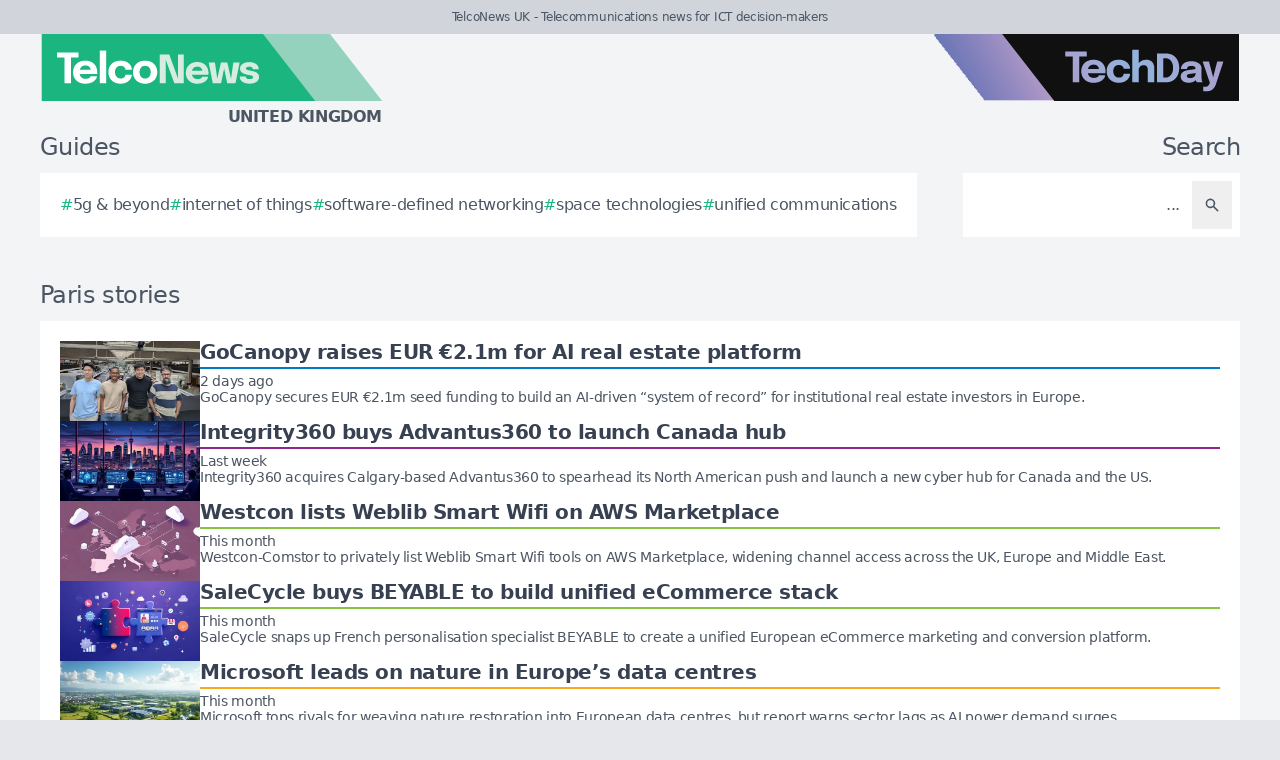

--- FILE ---
content_type: text/html; charset=utf-8
request_url: https://telconews.co.uk/tag/paris
body_size: 8506
content:
<!DOCTYPE html>
<html lang="en">
	<head>
		<title>Paris stories - TelcoNews UK</title>
<meta charset="utf-8">
<meta name="viewport" content="width=device-width, initial-scale=1.0">
<link rel="canonical" href="https://telconews.co.uk/tag/paris">
<meta name="csrf-param" content="authenticity_token" />
<meta name="csrf-token" content="qHEEQhZ1XHr4Jn1rPN3HWdKvHngBbM6Yu_Lx8pcWLN1xF6vvJM_NG2Z6tp_9xSrEE1PLe_aME35BnbHPsLVYFw" />

<link rel="stylesheet" href="/assets/frontend-ac6a190d.css" />
<link rel="icon" type="image/png" href="/brands/tn-uk-icon-32.png" sizes="32x32" />
<link rel="icon" type="image/png" href="/brands/tn-uk-icon-16.png" sizes="16x16" />
<link rel="shortcut icon" type="image/png" href="/brands/tn-uk-icon-32.png" sizes="32x32" />
<link rel="apple-touch-icon" type="image/png" href="/brands/tn-uk-apple-touch-icon.png" sizes="180x180" />
<link rel="shortcut icon" type="image/png" href="/brands/tn-uk-shortcut-icon.png" sizes="800x800" />
	<link rel="alternate" type="application/rss+xml" title="TelcoNews UK RSS Feed" href="/feed">
<meta name="title" content="Paris stories - TelcoNews UK">
<meta name="description" content="A list of all Paris stories - TelcoNews UK.">
<meta name="keywords" content="Paris">
<meta name="image" content="https://telconews.co.uk/brands/og-image-tn-uk.png">
<meta property="twitter:card" content="summary_large_image">
<meta property="twitter:site" content="@techday_uk">
<meta property="twitter:creator" content="@techday_uk">
<meta property="twitter:title" content="Paris stories - TelcoNews UK">
<meta property="twitter:description" content="A list of all Paris stories - TelcoNews UK.">
<meta property="twitter:image" content="https://telconews.co.uk/brands/og-image-tn-uk.png">
<meta property="og:title" content="Paris stories - TelcoNews UK">
<meta property="og:description" content="A list of all Paris stories - TelcoNews UK.">
<meta property="og:type" content="article">
<meta property="og:locale" content=en-GB>
<meta property="og:url" content="https://telconews.co.uk/tag/paris">
<meta property="og:site_name" content="TelcoNews UK">
<meta property="og:image" content="https://telconews.co.uk/brands/og-image-tn-uk.png">
<meta property="og:image:width" content="1200">
<meta property="og:image:height" content="630">
<meta property="og:image:alt" content="TelcoNews UK logo">
<meta name="robots" content="index, follow, max-image-preview:large, max-snippet:-1, max-video-preview:-1" />
	<script type="application/ld+json">
  {
    "@context": "https://schema.org",
    "@type": "WebSite",
    "url": "https://telconews.co.uk",
    "name": "TelcoNews UK",
    "description": "Telecommunications news for ICT decision-makers",
    "potentialAction": {
        "@type": "SearchAction",
        "target": {
          "@type": "EntryPoint",
          "urlTemplate": "https://telconews.co.uk/results?search={search_term_string}"
        },
        "query-input": "required name=search_term_string"
    }
  }
</script>
		<style>
			:root {
				--sitecolour: hsl(159 74% 41%);
				--logowidth: 342px;
				--smalllogowidth: 228px;
			}
		</style>

	</head>
	<body>
		<div class="box-container">
			<div class="flex flex-col gap-5 lg:gap-10">
		<div class="w-full px-3 py-2 text-center text-xs xl:text-sm  leading-normal text-gray-600 bg-gray-300">
			TelcoNews UK - Telecommunications news for ICT decision-makers
		</div>
	<div class="w-full flex flex-wrap justify-between">
		<a href="/" class="px-5 lg:px-10">
			<img class="logo" src="/brands/tn-uk-new-logo.svg" alt="TelcoNews UK logo">
			<div class="region">
				United Kingdom
			</div>
		</a>
			<div class="hidden lg:flex px-10">
				<a href="https://techday.co.uk">
					<img src="/brands/td-new-logo.svg" alt="TechDay logo" style="width: 307px; height: 67px; ">
				</a>
			</div>
	</div>
		<div class="flex flex-wrap justify-between px-0 md:px-5 lg:px-10 gap-5 lg:gap-10">
			<div class="zone">
				<h2 class="soft-head">
					Guides
				</h2>
				<div class="horizontal-box gap-y-2 md:gap-y-4 gap-x-4">
						<a href="https://techday.co.uk/tag/5g-beyond">
							<div class="hashbox">
								<div class="hash">
									#
								</div>
								<div class="hashtag">
									5g &amp; beyond
								</div>
							</div>
						</a>
						<a href="https://techday.co.uk/tag/internet-of-things">
							<div class="hashbox">
								<div class="hash">
									#
								</div>
								<div class="hashtag">
									internet of things
								</div>
							</div>
						</a>
						<a href="https://techday.co.uk/tag/software-defined-networking">
							<div class="hashbox">
								<div class="hash">
									#
								</div>
								<div class="hashtag">
									software-defined networking
								</div>
							</div>
						</a>
						<a href="https://techday.co.uk/tag/space-technologies">
							<div class="hashbox">
								<div class="hash">
									#
								</div>
								<div class="hashtag">
									space technologies
								</div>
							</div>
						</a>
						<a href="https://techday.co.uk/tag/unified-communications">
							<div class="hashbox">
								<div class="hash">
									#
								</div>
								<div class="hashtag">
									unified communications
								</div>
							</div>
						</a>
				</div>
			</div>
			<div class="zone hide-section pb-8 md:pb-0 ">
				<h2 class="soft-head w-full text-start lg:text-end">
					Search
				</h2>
				<form action="/results" accept-charset="UTF-8" method="get">
					<div class="horizontal-box p-2">
						<input type="text" name="search" id="search" class="flex-auto text-right bg-transparent border-none text-base  leading-normal text-gray-600 placeholder-gray-600 focus:ring-0 focus:ring-offset-0 p-3" placeholder="..." aria-label="Search" />
						<button type="submit" aria-label="Search" class='p-3 text-gray-400 hover:opacity-75'><svg xmlns="http://www.w3.org/2000/svg" class="btn-icon" viewBox="0 0 20 20" fill="currentColor">
								<path fill-rule="evenodd" d="M8 4a4 4 0 100 8 4 4 0 000-8zM2 8a6 6 0 1110.89 3.476l4.817 4.817a1 1 0 01-1.414 1.414l-4.816-4.816A6 6 0 012 8z" clip-rule="evenodd" />
							</svg></button>
					</div>
</form>			</div>
		</div>
</div>

			<main>
				
				<div class="zone">
		<h1 class="soft-head">
			Paris stories
		</h1>
	<div class="flex flex-col gap-5 lg:flex-row">
		<div class="flex flex-col">
			<div class="vertical-box">
					<a href="https://cfotech.co.uk/story/gocanopy-raises-eur-2-1m-for-ai-real-estate-platform" class="flex w-full flex-col gap-2 hover:opacity-75 md:flex-row md:gap-5">
	<img alt="Gocanopy team" class="half-img" src="/uploads/story/2026/01/29/preview_GoCanopy_team.webp">
	<div class="flex w-full flex-col">
		<h3 class="mb-1 line-clamp-2 text-xl font-bold leading-tiny text-gray-700">
			GoCanopy raises EUR €2.1m for AI real estate platform
		</h3>
		<div class="flex flex-col flex-wrap gap-2 pt-1 md:flex-row md:items-center md:justify-between" style="border-top: 2px solid hsl(202 100% 38%);">
			<div class="text-sm leading-4 text-gray-600">
				2 days ago
			</div>
			<div class="flex flex-wrap items-end gap-x-2">
			</div>
		</div>
		<div class="intro text-sm leading-4">
			GoCanopy secures EUR €2.1m seed funding to build an AI-driven “system of record” for institutional real estate investors in Europe.
		</div>
	</div>
</a>

					<a href="https://securitybrief.co.uk/story/integrity360-buys-advantus360-to-launch-canada-hub" class="flex w-full flex-col gap-2 hover:opacity-75 md:flex-row md:gap-5">
	<img alt="Calgary cybersecurity operations center night north america hub" class="half-img" src="/uploads/story/2026/01/20/preview_calgary_cybersecurity_operations_center_night_north_america_hub.webp">
	<div class="flex w-full flex-col">
		<h3 class="mb-1 line-clamp-2 text-xl font-bold leading-tiny text-gray-700">
			Integrity360 buys Advantus360 to launch Canada hub
		</h3>
		<div class="flex flex-col flex-wrap gap-2 pt-1 md:flex-row md:items-center md:justify-between" style="border-top: 2px solid hsl(303 56% 36%);">
			<div class="text-sm leading-4 text-gray-600">
				Last week
			</div>
			<div class="flex flex-wrap items-end gap-x-2">
			</div>
		</div>
		<div class="intro text-sm leading-4">
			Integrity360 acquires Calgary-based Advantus360 to spearhead its North American push and launch a new cyber hub for Canada and the US.
		</div>
	</div>
</a>

					<a href="https://ecommercenews.uk/story/westcon-lists-weblib-smart-wifi-on-aws-marketplace" class="flex w-full flex-col gap-2 hover:opacity-75 md:flex-row md:gap-5">
	<img alt="Isometric cloud marketplace wifi network over europe mideast" class="half-img" src="/uploads/story/2026/01/16/preview_isometric_cloud_marketplace_wifi_network_over_europe_mideast.webp">
	<div class="flex w-full flex-col">
		<h3 class="mb-1 line-clamp-2 text-xl font-bold leading-tiny text-gray-700">
			Westcon lists Weblib Smart Wifi on AWS Marketplace
		</h3>
		<div class="flex flex-col flex-wrap gap-2 pt-1 md:flex-row md:items-center md:justify-between" style="border-top: 2px solid hsl(89 53% 51%);">
			<div class="text-sm leading-4 text-gray-600">
				This month
			</div>
			<div class="flex flex-wrap items-end gap-x-2">
			</div>
		</div>
		<div class="intro text-sm leading-4">
			Westcon-Comstor to privately list Weblib Smart Wifi tools on AWS Marketplace, widening channel access across the UK, Europe and Middle East.
		</div>
	</div>
</a>

					<a href="https://ecommercenews.uk/story/salecycle-buys-beyable-to-build-unified-ecommerce-stack" class="flex w-full flex-col gap-2 hover:opacity-75 md:flex-row md:gap-5">
	<img alt="France uk puzzle merging into unified ecommerce data interface" class="half-img" src="/uploads/story/2026/01/14/preview_france-uk-puzzle-merging-into-unified-ecommerce-data-interface.webp">
	<div class="flex w-full flex-col">
		<h3 class="mb-1 line-clamp-2 text-xl font-bold leading-tiny text-gray-700">
			SaleCycle buys BEYABLE to build unified eCommerce stack
		</h3>
		<div class="flex flex-col flex-wrap gap-2 pt-1 md:flex-row md:items-center md:justify-between" style="border-top: 2px solid hsl(89 53% 51%);">
			<div class="text-sm leading-4 text-gray-600">
				This month
			</div>
			<div class="flex flex-wrap items-end gap-x-2">
			</div>
		</div>
		<div class="intro text-sm leading-4">
			SaleCycle snaps up French personalisation specialist BEYABLE to create a unified European eCommerce marketing and conversion platform.
		</div>
	</div>
</a>

					<a href="https://datacentrenews.uk/story/microsoft-leads-on-nature-in-europe-s-data-centres" class="flex w-full flex-col gap-2 hover:opacity-75 md:flex-row md:gap-5">
	<img alt="Aerial european data center with solar roofs wetlands meadows sky" class="half-img" src="/uploads/story/2026/01/09/preview_aerial_european_data_center_with_solar_roofs_wetlands_meadows_sky.webp">
	<div class="flex w-full flex-col">
		<h3 class="mb-1 line-clamp-2 text-xl font-bold leading-tiny text-gray-700">
			Microsoft leads on nature in Europe’s data centres
		</h3>
		<div class="flex flex-col flex-wrap gap-2 pt-1 md:flex-row md:items-center md:justify-between" style="border-top: 2px solid hsl(39 92% 54%);">
			<div class="text-sm leading-4 text-gray-600">
				This month
			</div>
			<div class="flex flex-wrap items-end gap-x-2">
			</div>
		</div>
		<div class="intro text-sm leading-4">
			Microsoft tops rivals for weaving nature restoration into European data centres, but report warns sector lags as AI power demand surges.
		</div>
	</div>
</a>

					<a href="https://datacenternews.asia/story/ai-supercharge-drives-usd-3-trillion-data-centre-boom" class="flex w-full flex-col gap-2 hover:opacity-75 md:flex-row md:gap-5">
	<img alt="Batson landek jll" class="half-img" src="/uploads/story/2026/01/08/preview_batson-landek-jll.webp">
	<div class="flex w-full flex-col">
		<h3 class="mb-1 line-clamp-2 text-xl font-bold leading-tiny text-gray-700">
			AI supercharge drives USD $3 trillion data centre boom
		</h3>
		<div class="flex flex-col flex-wrap gap-2 pt-1 md:flex-row md:items-center md:justify-between" style="border-top: 2px solid hsl(39 92% 54%);">
			<div class="text-sm leading-4 text-gray-600">
				This month
			</div>
			<div class="flex flex-wrap items-end gap-x-2">
			</div>
		</div>
		<div class="intro text-sm leading-4">
			AI-driven demand is set to unleash up to USD $3 trillion in global data centre investment, doubling capacity to 200GW by 2030.
		</div>
	</div>
</a>

					<a href="https://itbrief.co.uk/story/india-vietnam-korea-tipped-as-top-uk-tech-markets" class="flex w-full flex-col gap-2 hover:opacity-75 md:flex-row md:gap-5">
	<img alt="Jonathan cleave  group managing director  intralink" class="half-img" src="/uploads/story/2026/01/07/preview_Jonathan_Cleave__Group_Managing_Director__Intralink.webp">
	<div class="flex w-full flex-col">
		<h3 class="mb-1 line-clamp-2 text-xl font-bold leading-tiny text-gray-700">
			India, Vietnam &amp; Korea tipped as top UK tech markets
		</h3>
		<div class="flex flex-col flex-wrap gap-2 pt-1 md:flex-row md:items-center md:justify-between" style="border-top: 2px solid hsl(353 84% 56%);">
			<div class="text-sm leading-4 text-gray-600">
				This month
			</div>
			<div class="flex flex-wrap items-end gap-x-2">
			</div>
		</div>
		<div class="intro text-sm leading-4">
			India, Vietnam and South Korea are set to be the fastest-growing markets for UK tech in 2026, a leading consultancy has forecast.
		</div>
	</div>
</a>

					<a href="https://datacentrenews.uk/story/hyphen-appoints-eva-diego-to-spearhead-global-growth" class="flex w-full flex-col gap-2 hover:opacity-75 md:flex-row md:gap-5">
	<img alt="Eva diego ceo of hyphen" class="half-img" src="/uploads/story/2026/01/07/preview_Eva_Diego_CEO_of_Hyphen.webp">
	<div class="flex w-full flex-col">
		<h3 class="mb-1 line-clamp-2 text-xl font-bold leading-tiny text-gray-700">
			Hyphen appoints Eva Diego to spearhead global growth
		</h3>
		<div class="flex flex-col flex-wrap gap-2 pt-1 md:flex-row md:items-center md:justify-between" style="border-top: 2px solid hsl(39 92% 54%);">
			<div class="text-sm leading-4 text-gray-600">
				This month
			</div>
			<div class="flex flex-wrap items-end gap-x-2">
			</div>
		</div>
		<div class="intro text-sm leading-4">
			Hyphen names Eva Diego as CEO to drive global expansion, sharpening its focus on digital infrastructure and complex masterplanning.
		</div>
	</div>
</a>

					<a href="https://ecommercenews.asia/story/fedex-impact-in-asia-pacific-hits-usd-5-7-billion" class="flex w-full flex-col gap-2 hover:opacity-75 md:flex-row md:gap-5">
	<img alt="Fedex cargo plane over asia pacific logistics and solar trade" class="half-img" src="/uploads/story/2026/01/06/preview_fedex_cargo_plane_over_asia_pacific_logistics_and_solar_trade.webp">
	<div class="flex w-full flex-col">
		<h3 class="mb-1 line-clamp-2 text-xl font-bold leading-tiny text-gray-700">
			FedEx impact in Asia Pacific hits USD $5.7 billion
		</h3>
		<div class="flex flex-col flex-wrap gap-2 pt-1 md:flex-row md:items-center md:justify-between" style="border-top: 2px solid hsl(89 53% 51%);">
			<div class="text-sm leading-4 text-gray-600">
				This month
			</div>
			<div class="flex flex-wrap items-end gap-x-2">
			</div>
		</div>
		<div class="intro text-sm leading-4">
			FedEx says its Asia Pacific operations delivered USD $5.7 billion in economic impact in 2025 as it ramps up routes, tech and green investments.
		</div>
	</div>
</a>

					<a href="https://datacentrenews.uk/story/virtus-data-centres-names-adam-eaton-as-new-chief" class="flex w-full flex-col gap-2 hover:opacity-75 md:flex-row md:gap-5">
	<img alt="Adam eaton   ceo   virtus" class="half-img" src="/uploads/story/2026/01/06/preview_Adam_Eaton_-_CEO_-_VIRTUS.webp">
	<div class="flex w-full flex-col">
		<h3 class="mb-1 line-clamp-2 text-xl font-bold leading-tiny text-gray-700">
			Virtus Data Centres names Adam Eaton as new chief
		</h3>
		<div class="flex flex-col flex-wrap gap-2 pt-1 md:flex-row md:items-center md:justify-between" style="border-top: 2px solid hsl(39 92% 54%);">
			<div class="text-sm leading-4 text-gray-600">
				This month
			</div>
			<div class="flex flex-wrap items-end gap-x-2">
			</div>
		</div>
		<div class="intro text-sm leading-4">
			Virtus Data Centres has named industry veteran Adam Eaton as chief executive to spearhead its next phase of UK and European expansion.
		</div>
	</div>
</a>

					<a href="https://securitybrief.co.uk/story/linxens-unveils-hint-to-detect-chip-tampered-id-documents" class="flex w-full flex-col gap-2 hover:opacity-75 md:flex-row md:gap-5">
	<img alt="Modern epassport id card border desk hidden sensor airport scan" class="half-img" src="/uploads/story/2026/01/06/preview_modern_epassport_id_card_border_desk_hidden_sensor_airport_scan.webp">
	<div class="flex w-full flex-col">
		<h3 class="mb-1 line-clamp-2 text-xl font-bold leading-tiny text-gray-700">
			Linxens unveils Hint to detect chip-tampered ID documents
		</h3>
		<div class="flex flex-col flex-wrap gap-2 pt-1 md:flex-row md:items-center md:justify-between" style="border-top: 2px solid hsl(303 56% 36%);">
			<div class="text-sm leading-4 text-gray-600">
				This month
			</div>
			<div class="flex flex-wrap items-end gap-x-2">
			</div>
		</div>
		<div class="intro text-sm leading-4">
			Linxens has launched Hint, a hidden sensor for e-passports and ID cards that alerts border checks to deliberate chip tampering and fraud.
		</div>
	</div>
</a>

					<a href="https://itbrief.asia/story/hightekers-buys-serviap-to-boost-latin-america-reach" class="flex w-full flex-col gap-2 hover:opacity-75 md:flex-row md:gap-5">
	<img alt="Global workforce expansion latin america acquisition network" class="half-img" src="/uploads/story/2025/12/22/preview_global_workforce_expansion_latin_america_acquisition_network.webp">
	<div class="flex w-full flex-col">
		<h3 class="mb-1 line-clamp-2 text-xl font-bold leading-tiny text-gray-700">
			Hightekers buys Serviap to boost Latin America reach
		</h3>
		<div class="flex flex-col flex-wrap gap-2 pt-1 md:flex-row md:items-center md:justify-between" style="border-top: 2px solid hsl(353 84% 56%);">
			<div class="text-sm leading-4 text-gray-600">
				Last month
			</div>
			<div class="flex flex-wrap items-end gap-x-2">
			</div>
		</div>
		<div class="intro text-sm leading-4">
			Hightekers snaps up Serviap Global to cement its Latin America footprint, extending its direct Employer of Record reach to 40 countries.
		</div>
	</div>
</a>

					<a href="https://itbrief.com.au/story/equinix-named-global-leader-in-data-centre-sustainability" class="flex w-full flex-col gap-2 hover:opacity-75 md:flex-row md:gap-5">
	<img alt="Green data center with wind turbines solar panels eco steam vines" class="half-img" src="/uploads/story/2025/12/11/preview_green_data_center_with_wind_turbines_solar_panels_eco_steam_vines.webp">
	<div class="flex w-full flex-col">
		<h3 class="mb-1 line-clamp-2 text-xl font-bold leading-tiny text-gray-700">
			Equinix named global leader in data centre sustainability
		</h3>
		<div class="flex flex-col flex-wrap gap-2 pt-1 md:flex-row md:items-center md:justify-between" style="border-top: 2px solid hsl(353 84% 56%);">
			<div class="text-sm leading-4 text-gray-600">
				Last month
			</div>
			<div class="flex flex-wrap items-end gap-x-2">
			</div>
		</div>
		<div class="intro text-sm leading-4">
			Equinix has been named a global leader in data centre sustainability by IDC MarketScape, praised for renewables, water and heat reuse.
		</div>
	</div>
</a>

					<a href="https://datacenternews.asia/story/ovhcloud-unveils-ai-quantum-platforms-to-boost-digital-autonomy" class="flex w-full flex-col gap-2 hover:opacity-75 md:flex-row md:gap-5">
	<img alt="High tech european data center servers quantum circuits ai cloud computing" class="half-img" src="/uploads/story/2025/11/20/preview_high-tech-european-data-center-servers-quantum-circuits-ai-cloud-computing.webp">
	<div class="flex w-full flex-col">
		<h3 class="mb-1 line-clamp-2 text-xl font-bold leading-tiny text-gray-700">
			OVHcloud unveils AI &amp; quantum platforms to boost digital autonomy
		</h3>
		<div class="flex flex-col flex-wrap gap-2 pt-1 md:flex-row md:items-center md:justify-between" style="border-top: 2px solid hsl(39 92% 54%);">
			<div class="text-sm leading-4 text-gray-600">
				Fri, 21st Nov 2025
			</div>
			<div class="flex flex-wrap items-end gap-x-2">
			</div>
		</div>
		<div class="intro text-sm leading-4">
			OVHcloud launches AI and Quantum-as-a-Service platforms, plus digital twin tools, to boost European businesses&#39; digital autonomy and innovation.
		</div>
	</div>
</a>

					<a href="https://datacentrenews.uk/story/ovhcloud-expands-enterprise-offerings-in-ai-and-quantum" class="flex w-full flex-col gap-2 hover:opacity-75 md:flex-row md:gap-5">
	<img alt="Untitled design  17 " class="half-img" src="/uploads/story/2025/11/21/preview_Untitled_design__17_.webp">
	<div class="flex w-full flex-col">
		<h3 class="mb-1 line-clamp-2 text-xl font-bold leading-tiny text-gray-700">
			OVHcloud expands enterprise offerings in AI and quantum
		</h3>
		<div class="flex flex-col flex-wrap gap-2 pt-1 md:flex-row md:items-center md:justify-between" style="border-top: 2px solid hsl(39 92% 54%);">
			<div class="text-sm leading-4 text-gray-600">
				Fri, 21st Nov 2025
			</div>
			<div class="flex flex-wrap items-end gap-x-2">
			</div>
		</div>
		<div class="intro text-sm leading-4">
			OVHcloud launches AI and quantum platforms, including digital twins and a quantum-as-a-service solution, to accelerate enterprise innovation across Europe.
		</div>
	</div>
</a>

					<a href="https://itbrief.co.uk/story/hummink-raises-eur-15-million-to-boost-microchip-defect-repairs" class="flex w-full flex-col gap-2 hover:opacity-75 md:flex-row md:gap-5">
	<img alt="Technician examining microchip microscope semiconductor manufacturing lab precision technology" class="half-img" src="/uploads/story/2025/11/18/preview_technician-examining-microchip-microscope-semiconductor-manufacturing-lab-precision-technology.webp">
	<div class="flex w-full flex-col">
		<h3 class="mb-1 line-clamp-2 text-xl font-bold leading-tiny text-gray-700">
			Hummink raises EUR €15 million to boost microchip defect repairs
		</h3>
		<div class="flex flex-col flex-wrap gap-2 pt-1 md:flex-row md:items-center md:justify-between" style="border-top: 2px solid hsl(353 84% 56%);">
			<div class="text-sm leading-4 text-gray-600">
				Tue, 18th Nov 2025
			</div>
			<div class="flex flex-wrap items-end gap-x-2">
			</div>
		</div>
		<div class="intro text-sm leading-4">
			Paris-based Hummink has raised EUR €15 million to enhance microchip defect repairs, boosting yields in semiconductor and display manufacturing sectors.
		</div>
	</div>
</a>

					<a href="https://futurefive.com.au/story/australians-pursue-art-at-home-despite-cost-of-living-concerns" class="flex w-full flex-col gap-2 hover:opacity-75 md:flex-row md:gap-5">
	<img alt="332340135 4096" class="half-img" src="/uploads/story/2025/11/10/preview_332340135_4096.webp">
	<div class="flex w-full flex-col">
		<h3 class="mb-1 line-clamp-2 text-xl font-bold leading-tiny text-gray-700">
			Australians pursue art at home despite cost-of-living concerns
		</h3>
		<div class="flex flex-col flex-wrap gap-2 pt-1 md:flex-row md:items-center md:justify-between" style="border-top: 2px solid hsl(25 89% 59%);">
			<div class="text-sm leading-4 text-gray-600">
				Mon, 10th Nov 2025
			</div>
			<div class="flex flex-wrap items-end gap-x-2">
			</div>
		</div>
		<div class="intro text-sm leading-4">
			Despite cost-of-living pressures, 45% of Australians want more art at home, with Samsung driving demand through its popular Art TV range and Art Store.
		</div>
	</div>
</a>

					<a href="https://telconews.co.uk/story/telcables-eunetworks-unite-to-boost-europe-s-digital-links" class="flex w-full flex-col gap-2 hover:opacity-75 md:flex-row md:gap-5">
	<img alt="Illustration interconnected data centers europe london paris frankfurt amsterdam dublin" class="half-img" src="/uploads/story/2025/10/25/preview_illustration-interconnected-data-centers-europe-london-paris-frankfurt-amsterdam-dublin.webp">
	<div class="flex w-full flex-col">
		<h3 class="mb-1 line-clamp-2 text-xl font-bold leading-tiny text-gray-700">
			TelCables &amp; euNetworks unite to boost Europe’s digital links
		</h3>
		<div class="flex flex-col flex-wrap gap-2 pt-1 md:flex-row md:items-center md:justify-between" style="border-top: 2px solid hsl(159 74% 41%);">
			<div class="text-sm leading-4 text-gray-600">
				Sat, 25th Oct 2025
			</div>
			<div class="flex flex-wrap items-end gap-x-2">
			</div>
		</div>
		<div class="intro text-sm leading-4">
			TelCables Europe and euNetworks partner to enhance low-latency digital links across Europe, expanding network reach from 53 cities to intercontinental markets.
		</div>
	</div>
</a>

					<a href="https://itbrief.news/story/ringover-launches-ai-driven-pitch-room-to-boost-sales-training" class="flex w-full flex-col gap-2 hover:opacity-75 md:flex-row md:gap-5">
	<img alt="Professional sales team practicing call with virtual customer office" class="half-img" src="/uploads/story/2025/10/24/preview_professional-sales-team-practicing-call-with-virtual-customer-office.webp">
	<div class="flex w-full flex-col">
		<h3 class="mb-1 line-clamp-2 text-xl font-bold leading-tiny text-gray-700">
			Ringover launches AI-driven Pitch Room to boost sales training
		</h3>
		<div class="flex flex-col flex-wrap gap-2 pt-1 md:flex-row md:items-center md:justify-between" style="border-top: 2px solid hsl(353 84% 56%);">
			<div class="text-sm leading-4 text-gray-600">
				Fri, 24th Oct 2025
			</div>
			<div class="flex flex-wrap items-end gap-x-2">
			</div>
		</div>
		<div class="intro text-sm leading-4">
			Ringover has introduced Pitch Room, an AI-driven sales training tool enabling teams to simulate calls with virtual customers for personalised, scalable learning.
		</div>
	</div>
</a>

					<a href="https://itbrief.co.uk/story/plaud-appoints-kamel-ouadi-to-lead-global-brand-transformation" class="flex w-full flex-col gap-2 hover:opacity-75 md:flex-row md:gap-5">
	<img alt="Ps   kamel ouadi   headshot" class="half-img" src="/uploads/story/2025/09/26/preview_PS_-_Kamel_Ouadi_-_Headshot.webp">
	<div class="flex w-full flex-col">
		<h3 class="mb-1 line-clamp-2 text-xl font-bold leading-tiny text-gray-700">
			Plaud appoints Kamel Ouadi to lead global brand transformation
		</h3>
		<div class="flex flex-col flex-wrap gap-2 pt-1 md:flex-row md:items-center md:justify-between" style="border-top: 2px solid hsl(353 84% 56%);">
			<div class="text-sm leading-4 text-gray-600">
				Fri, 26th Sep 2025
			</div>
			<div class="flex flex-wrap items-end gap-x-2">
			</div>
		</div>
		<div class="intro text-sm leading-4">
			Plaud appoints Kamel Ouadi as head of Global Brand Centre to lead its transformation into an aspirational AI-powered professional brand worldwide.
		</div>
	</div>
</a>

			</div>
				<div class="mx-5 mt-10 flex justify-center md:mt-5">
					<nav class="pagy series-nav" aria-label=""><a role="link" aria-disabled="true" aria-label="Previous">&lt;</a><a role="link" aria-disabled="true" aria-current="page">1</a><a href="/tag/paris?page=2" rel="next">2</a><a href="/tag/paris?page=3">3</a><a href="/tag/paris?page=4">4</a><a href="/tag/paris?page=2" rel="next" aria-label="Next">&gt;</a></nav>
				</div>
		</div>
	</div>
</div>

			</main>
			<div class="hide-section">
	<footer>
		<div class="hide-section flex flex-wrap justify-between xl:flex-nowrap">
			<div class="hide-section flex w-full flex-col gap-y-5 border-t border-gray-200 p-5 lg:gap-y-10 lg:p-10">
				<div class="flex">
					<a href="https://techday.co.uk">
						<img src="/brands/td-left-new-logo.svg" alt="TechDay logo" style="height: 67px; width: 307px;">
					</a>
				</div>
				<div class="flex">
					<div>
						<h2 class="soft-head p-0">
							Our UK network
						</h2>
						<div class="grid gap-10 sm:grid-cols-2 md:grid-cols-3 lg:grid-cols-4">
								<div class="pl-4 border-l-2 border-gray-200">
									<div class="flex flex-col gap-1" style="width: 210px;">
										<a href="https://cfotech.co.uk">
											<img src="/brands/cfo-uk-new-logo.svg" alt="CFOtech logo" style="height: 30px; width: 210px;">
										</a>
										<div class="text-xl font-bold text-gray-700">
											Fintech
										</div>
										<div class="pb-1 text-sm text-gray-600">
											Technology news for CFOs &amp; financial decision-makers
										</div>
										<div class="flex gap-3">
											<a href="https://cfotech.co.uk">
												<div class='btn'>
													<div class="text-xs">
														Visit
													</div>
													<svg xmlns="http://www.w3.org/2000/svg" fill="none" viewBox="0 0 24 24" stroke-width="1.5" stroke="currentColor" class="btn-icon">
														<path stroke-linecap="round" stroke-linejoin="round" d="M11.25 4.5l7.5 7.5-7.5 7.5m-6-15l7.5 7.5-7.5 7.5" />
													</svg>
												</div>
											</a>
											<a href="https://cfotech.co.uk/media-kit">
												<div class='btn'>
													<div class="text-xs">
														Media Kit
													</div>
													<svg xmlns="http://www.w3.org/2000/svg" fill="none" viewBox="0 0 24 24" stroke-width="1.5" stroke="currentColor" class="btn-icon">
														<path stroke-linecap="round" stroke-linejoin="round" d="M11.25 4.5l7.5 7.5-7.5 7.5m-6-15l7.5 7.5-7.5 7.5" />
													</svg>
												</div>
											</a>
										</div>
									</div>
								</div>
								<div class="pl-4 border-l-2 border-gray-200">
									<div class="flex flex-col gap-1" style="width: 210px;">
										<a href="https://channellife.co.uk">
											<img src="/brands/cl-uk-new-logo.svg" alt="ChannelLife logo" style="height: 30px; width: 210px;">
										</a>
										<div class="text-xl font-bold text-gray-700">
											Industry
										</div>
										<div class="pb-1 text-sm text-gray-600">
											Industry insider news for technology resellers
										</div>
										<div class="flex gap-3">
											<a href="https://channellife.co.uk">
												<div class='btn'>
													<div class="text-xs">
														Visit
													</div>
													<svg xmlns="http://www.w3.org/2000/svg" fill="none" viewBox="0 0 24 24" stroke-width="1.5" stroke="currentColor" class="btn-icon">
														<path stroke-linecap="round" stroke-linejoin="round" d="M11.25 4.5l7.5 7.5-7.5 7.5m-6-15l7.5 7.5-7.5 7.5" />
													</svg>
												</div>
											</a>
											<a href="https://channellife.co.uk/media-kit">
												<div class='btn'>
													<div class="text-xs">
														Media Kit
													</div>
													<svg xmlns="http://www.w3.org/2000/svg" fill="none" viewBox="0 0 24 24" stroke-width="1.5" stroke="currentColor" class="btn-icon">
														<path stroke-linecap="round" stroke-linejoin="round" d="M11.25 4.5l7.5 7.5-7.5 7.5m-6-15l7.5 7.5-7.5 7.5" />
													</svg>
												</div>
											</a>
										</div>
									</div>
								</div>
								<div class="pl-4 border-l-2 border-gray-200">
									<div class="flex flex-col gap-1" style="width: 210px;">
										<a href="https://cmotech.uk">
											<img src="/brands/cmo-uk-new-logo.svg" alt="CMOtech logo" style="height: 30px; width: 210px;">
										</a>
										<div class="text-xl font-bold text-gray-700">
											MarTech
										</div>
										<div class="pb-1 text-sm text-gray-600">
											Technology news for CMOs &amp; marketing decision-makers
										</div>
										<div class="flex gap-3">
											<a href="https://cmotech.uk">
												<div class='btn'>
													<div class="text-xs">
														Visit
													</div>
													<svg xmlns="http://www.w3.org/2000/svg" fill="none" viewBox="0 0 24 24" stroke-width="1.5" stroke="currentColor" class="btn-icon">
														<path stroke-linecap="round" stroke-linejoin="round" d="M11.25 4.5l7.5 7.5-7.5 7.5m-6-15l7.5 7.5-7.5 7.5" />
													</svg>
												</div>
											</a>
											<a href="https://cmotech.uk/media-kit">
												<div class='btn'>
													<div class="text-xs">
														Media Kit
													</div>
													<svg xmlns="http://www.w3.org/2000/svg" fill="none" viewBox="0 0 24 24" stroke-width="1.5" stroke="currentColor" class="btn-icon">
														<path stroke-linecap="round" stroke-linejoin="round" d="M11.25 4.5l7.5 7.5-7.5 7.5m-6-15l7.5 7.5-7.5 7.5" />
													</svg>
												</div>
											</a>
										</div>
									</div>
								</div>
								<div class="pl-4 border-l-2 border-gray-200">
									<div class="flex flex-col gap-1" style="width: 210px;">
										<a href="https://datacentrenews.uk">
											<img src="/brands/dcn-uk-new-logo.svg" alt="DataCentreNews logo" style="height: 30px; width: 210px;">
										</a>
										<div class="text-xl font-bold text-gray-700">
											Infrastructure
										</div>
										<div class="pb-1 text-sm text-gray-600">
											Specialist news for cloud &amp; data centre decision-makers
										</div>
										<div class="flex gap-3">
											<a href="https://datacentrenews.uk">
												<div class='btn'>
													<div class="text-xs">
														Visit
													</div>
													<svg xmlns="http://www.w3.org/2000/svg" fill="none" viewBox="0 0 24 24" stroke-width="1.5" stroke="currentColor" class="btn-icon">
														<path stroke-linecap="round" stroke-linejoin="round" d="M11.25 4.5l7.5 7.5-7.5 7.5m-6-15l7.5 7.5-7.5 7.5" />
													</svg>
												</div>
											</a>
											<a href="https://datacentrenews.uk/media-kit">
												<div class='btn'>
													<div class="text-xs">
														Media Kit
													</div>
													<svg xmlns="http://www.w3.org/2000/svg" fill="none" viewBox="0 0 24 24" stroke-width="1.5" stroke="currentColor" class="btn-icon">
														<path stroke-linecap="round" stroke-linejoin="round" d="M11.25 4.5l7.5 7.5-7.5 7.5m-6-15l7.5 7.5-7.5 7.5" />
													</svg>
												</div>
											</a>
										</div>
									</div>
								</div>
								<div class="pl-4 border-l-2 border-gray-200">
									<div class="flex flex-col gap-1" style="width: 210px;">
										<a href="https://ecommercenews.uk">
											<img src="/brands/ecn-uk-new-logo.svg" alt="eCommerceNews logo" style="height: 30px; width: 210px;">
										</a>
										<div class="text-xl font-bold text-gray-700">
											Commerce
										</div>
										<div class="pb-1 text-sm text-gray-600">
											Technology news for digital commerce decision-makers
										</div>
										<div class="flex gap-3">
											<a href="https://ecommercenews.uk">
												<div class='btn'>
													<div class="text-xs">
														Visit
													</div>
													<svg xmlns="http://www.w3.org/2000/svg" fill="none" viewBox="0 0 24 24" stroke-width="1.5" stroke="currentColor" class="btn-icon">
														<path stroke-linecap="round" stroke-linejoin="round" d="M11.25 4.5l7.5 7.5-7.5 7.5m-6-15l7.5 7.5-7.5 7.5" />
													</svg>
												</div>
											</a>
											<a href="https://ecommercenews.uk/media-kit">
												<div class='btn'>
													<div class="text-xs">
														Media Kit
													</div>
													<svg xmlns="http://www.w3.org/2000/svg" fill="none" viewBox="0 0 24 24" stroke-width="1.5" stroke="currentColor" class="btn-icon">
														<path stroke-linecap="round" stroke-linejoin="round" d="M11.25 4.5l7.5 7.5-7.5 7.5m-6-15l7.5 7.5-7.5 7.5" />
													</svg>
												</div>
											</a>
										</div>
									</div>
								</div>
								<div class="pl-4 border-l-2 border-gray-200">
									<div class="flex flex-col gap-1" style="width: 210px;">
										<a href="https://itbrief.co.uk">
											<img src="/brands/itb-uk-new-logo.svg" alt="IT Brief logo" style="height: 30px; width: 210px;">
										</a>
										<div class="text-xl font-bold text-gray-700">
											Enterprise
										</div>
										<div class="pb-1 text-sm text-gray-600">
											Technology news for CIOs &amp; IT decision-makers
										</div>
										<div class="flex gap-3">
											<a href="https://itbrief.co.uk">
												<div class='btn'>
													<div class="text-xs">
														Visit
													</div>
													<svg xmlns="http://www.w3.org/2000/svg" fill="none" viewBox="0 0 24 24" stroke-width="1.5" stroke="currentColor" class="btn-icon">
														<path stroke-linecap="round" stroke-linejoin="round" d="M11.25 4.5l7.5 7.5-7.5 7.5m-6-15l7.5 7.5-7.5 7.5" />
													</svg>
												</div>
											</a>
											<a href="https://itbrief.co.uk/media-kit">
												<div class='btn'>
													<div class="text-xs">
														Media Kit
													</div>
													<svg xmlns="http://www.w3.org/2000/svg" fill="none" viewBox="0 0 24 24" stroke-width="1.5" stroke="currentColor" class="btn-icon">
														<path stroke-linecap="round" stroke-linejoin="round" d="M11.25 4.5l7.5 7.5-7.5 7.5m-6-15l7.5 7.5-7.5 7.5" />
													</svg>
												</div>
											</a>
										</div>
									</div>
								</div>
								<div class="pl-4 border-l-2 border-gray-200">
									<div class="flex flex-col gap-1" style="width: 210px;">
										<a href="https://securitybrief.co.uk">
											<img src="/brands/sb-uk-new-logo.svg" alt="SecurityBrief logo" style="height: 30px; width: 210px;">
										</a>
										<div class="text-xl font-bold text-gray-700">
											Cybersecurity
										</div>
										<div class="pb-1 text-sm text-gray-600">
											Technology news for CISOs &amp; cybersecurity decision-makers
										</div>
										<div class="flex gap-3">
											<a href="https://securitybrief.co.uk">
												<div class='btn'>
													<div class="text-xs">
														Visit
													</div>
													<svg xmlns="http://www.w3.org/2000/svg" fill="none" viewBox="0 0 24 24" stroke-width="1.5" stroke="currentColor" class="btn-icon">
														<path stroke-linecap="round" stroke-linejoin="round" d="M11.25 4.5l7.5 7.5-7.5 7.5m-6-15l7.5 7.5-7.5 7.5" />
													</svg>
												</div>
											</a>
											<a href="https://securitybrief.co.uk/media-kit">
												<div class='btn'>
													<div class="text-xs">
														Media Kit
													</div>
													<svg xmlns="http://www.w3.org/2000/svg" fill="none" viewBox="0 0 24 24" stroke-width="1.5" stroke="currentColor" class="btn-icon">
														<path stroke-linecap="round" stroke-linejoin="round" d="M11.25 4.5l7.5 7.5-7.5 7.5m-6-15l7.5 7.5-7.5 7.5" />
													</svg>
												</div>
											</a>
										</div>
									</div>
								</div>
								<div class="pl-4 border-l-2" style="border-color: var(--sitecolour);">
									<div class="flex flex-col gap-1" style="width: 210px;">
										<a href="https://telconews.co.uk">
											<img src="/brands/tn-uk-new-logo.svg" alt="TelcoNews logo" style="height: 30px; width: 210px;">
										</a>
										<div class="text-xl font-bold text-gray-700">
											Telecommunications
										</div>
										<div class="pb-1 text-sm text-gray-600">
											Telecommunications news for ICT decision-makers
										</div>
										<div class="flex gap-3">
											<a href="https://telconews.co.uk">
												<div class='btn'>
													<div class="text-xs">
														Visit
													</div>
													<svg xmlns="http://www.w3.org/2000/svg" fill="none" viewBox="0 0 24 24" stroke-width="1.5" stroke="currentColor" class="btn-icon">
														<path stroke-linecap="round" stroke-linejoin="round" d="M11.25 4.5l7.5 7.5-7.5 7.5m-6-15l7.5 7.5-7.5 7.5" />
													</svg>
												</div>
											</a>
											<a href="https://telconews.co.uk/media-kit">
												<div class='btn'>
													<div class="text-xs">
														Media Kit
													</div>
													<svg xmlns="http://www.w3.org/2000/svg" fill="none" viewBox="0 0 24 24" stroke-width="1.5" stroke="currentColor" class="btn-icon">
														<path stroke-linecap="round" stroke-linejoin="round" d="M11.25 4.5l7.5 7.5-7.5 7.5m-6-15l7.5 7.5-7.5 7.5" />
													</svg>
												</div>
											</a>
										</div>
									</div>
								</div>
						</div>
					</div>
				</div>
				<div class="text-gray-600">
					TechDay operates in other regions, see our <a href='https://techday.asia' class='font-bold'>Asian</a>, <a href='https://techday.com.au' class='font-bold'>Australian</a>, <a href='https://techdayca.com' class='font-bold'>Canadian</a>, <a href='https://techday.in' class='font-bold'>Indian</a>, <a href='https://techday.co.nz' class='font-bold'>Kiwi</a> & <a href='https://techday.com' class='font-bold'>American</a> sites.
				</div>
			</div>
			<div class="flex flex-col justify-between gap-5 border-l border-t border-gray-200 p-5 lg:p-10 xl:items-center">
				<div>
					<h2 class="soft-head p-0">
						About us
					</h2>
					<div class="flex flex-row flex-wrap gap-3 xl:flex-col">
						<a class='btn' href="/contact-us">
							<div class="whitespace-nowrap">
								Contact us
							</div>
							<svg xmlns="http://www.w3.org/2000/svg" fill="none" viewBox="0 0 24 24" stroke-width="1.5" stroke="currentColor" class="btn-icon">
								<path stroke-linecap="round" stroke-linejoin="round" d="M11.25 4.5l7.5 7.5-7.5 7.5m-6-15l7.5 7.5-7.5 7.5" />
							</svg>
						</a>
						<a class='btn' href="/editorial-feature-list">
							<div class="whitespace-nowrap">
								Editorial features
							</div>
							<svg xmlns="http://www.w3.org/2000/svg" fill="none" viewBox="0 0 24 24" stroke-width="1.5" stroke="currentColor" class="btn-icon">
								<path stroke-linecap="round" stroke-linejoin="round" d="M11.25 4.5l7.5 7.5-7.5 7.5m-6-15l7.5 7.5-7.5 7.5" />
							</svg>
						</a>
						<a class='btn' href="/tag/frequently-asked-questions">
							<div class="whitespace-nowrap">
								FAQ
							</div>
							<svg xmlns="http://www.w3.org/2000/svg" fill="none" viewBox="0 0 24 24" stroke-width="1.5" stroke="currentColor" class="btn-icon">
								<path stroke-linecap="round" stroke-linejoin="round" d="M11.25 4.5l7.5 7.5-7.5 7.5m-6-15l7.5 7.5-7.5 7.5" />
							</svg>
						</a>
						<a class='btn' href="/our-ai-policy">
							<div class="whitespace-nowrap">
								Our AI Policy
							</div>
							<svg xmlns="http://www.w3.org/2000/svg" fill="none" viewBox="0 0 24 24" stroke-width="1.5" stroke="currentColor" class="btn-icon">
								<path stroke-linecap="round" stroke-linejoin="round" d="M11.25 4.5l7.5 7.5-7.5 7.5m-6-15l7.5 7.5-7.5 7.5" />
							</svg>
						</a>
							<a class='btn' href="/media-kit">
								<div class="whitespace-nowrap">
									Media kit
								</div>
								<svg xmlns="http://www.w3.org/2000/svg" fill="none" viewBox="0 0 24 24" stroke-width="1.5" stroke="currentColor" class="btn-icon">
									<path stroke-linecap="round" stroke-linejoin="round" d="M11.25 4.5l7.5 7.5-7.5 7.5m-6-15l7.5 7.5-7.5 7.5" />
								</svg>
							</a>
						<a class='btn' href="/our-team">
							<div class="whitespace-nowrap">
								Our team
							</div>
							<svg xmlns="http://www.w3.org/2000/svg" fill="none" viewBox="0 0 24 24" stroke-width="1.5" stroke="currentColor" class="btn-icon">
								<path stroke-linecap="round" stroke-linejoin="round" d="M11.25 4.5l7.5 7.5-7.5 7.5m-6-15l7.5 7.5-7.5 7.5" />
							</svg>
						</a>
						<a class='btn' href="/our-terms">
							<div class="whitespace-nowrap">
								Our terms
							</div>
							<svg xmlns="http://www.w3.org/2000/svg" fill="none" viewBox="0 0 24 24" stroke-width="1.5" stroke="currentColor" class="btn-icon">
								<path stroke-linecap="round" stroke-linejoin="round" d="M11.25 4.5l7.5 7.5-7.5 7.5m-6-15l7.5 7.5-7.5 7.5" />
							</svg>
						</a>
							<a class='btn' href="/subscribe">
								<div class="whitespace-nowrap">
									Subscribe
								</div>
								<svg xmlns="http://www.w3.org/2000/svg" fill="none" viewBox="0 0 24 24" stroke-width="1.5" stroke="currentColor" class="btn-icon">
									<path stroke-linecap="round" stroke-linejoin="round" d="M11.25 4.5l7.5 7.5-7.5 7.5m-6-15l7.5 7.5-7.5 7.5" />
								</svg>
							</a>
					</div>
				</div>
				<div class="flex items-center gap-5">
					<a href="https://www.linkedin.com/company/techday-uk" aria-label="Linkedin" target="_blank">
						<svg xmlns="http://www.w3.org/2000/svg" class="btn-icon" viewBox="0 0 24 24" fill="currentColor"><path d="M19 0h-14c-2.761 0-5 2.239-5 5v14c0 2.761 2.239 5 5 5h14c2.762 0 5-2.239 5-5v-14c0-2.761-2.238-5-5-5zm-11 19h-3v-11h3v11zm-1.5-12.268c-.966 0-1.75-.79-1.75-1.764s.784-1.764 1.75-1.764 1.75.79 1.75 1.764-.783 1.764-1.75 1.764zm13.5 12.268h-3v-5.604c0-3.368-4-3.113-4 0v5.604h-3v-11h3v1.765c1.396-2.586 7-2.777 7 2.476v6.759z"/></svg>
					</a>
					<a href="https://x.com/techday_uk" aria-label="X" target="_blank">
						<svg version="1.1"
						xmlns="http://www.w3.org/2000/svg" class="btn-icon" xmlns:xlink="http://www.w3.org/1999/xlink" x="0px" y="0px" fill="currentColor" viewBox="0 0 856 856"
						style="enable-background:new 0 0 856 856;" xml:space="preserve">
							<style type="text/css">
								.st0{stroke:#FFFFFF;stroke-miterlimit:10;}
								.st1{fill:#FFFFFF;}
							</style>
							<path class="st0" d="M756.2,856H99.8C44.7,856,0,811.3,0,756.2V99.8C0,44.7,44.7,0,99.8,0h656.4C811.3,0,856,44.7,856,99.8v656.4
						C856,811.3,811.3,856,756.2,856z"/>
							<g transform="translate(52.390088,-25.058597)">
								<path class="st1" d="M79.1,174.2l230.1,307.6L77.7,731.9h52.1l202.7-219l163.8,219h177.3L430.5,407L646,174.2h-52.1
							L407.3,375.9L256.4,174.2H79.1z M155.7,212.6h81.5l359.7,481h-81.5L155.7,212.6z"/></g>
						</svg>
					</a>
					<a href="https://www.youtube.com/@techdaynetwork" aria-label="YouTube" target="_blank">
						<svg xmlns="http://www.w3.org/2000/svg" class="btn-icon" fill="currentColor" viewBox="0 0 24 24"><path d="M19,0H5C2.2,0,0,2.2,0,5v14c0,2.8,2.2,5,5,5h14c2.8,0,5-2.2,5-5V5C24,2.2,21.8,0,19,0z M18.8,13.4L8.6,18.7
							c-0.2,0.1-0.5,0.2-0.7,0.2c-0.3,0-0.6-0.1-0.8-0.2c-0.5-0.3-0.8-0.8-0.8-1.3V6.7c0-0.5,0.3-1.1,0.8-1.3C7.5,5.1,8.1,5,8.6,5.3
							l10.2,5.3c0.5,0.3,0.8,0.8,0.8,1.4C19.6,12.6,19.3,13.1,18.8,13.4z"/>
						</svg>
					</a>
					<a href="https://telconews.co.uk/feed" aria-label="RSS feed" target="_blank">
						<svg xmlns="http://www.w3.org/2000/svg" class="btn-icon" viewBox="0 0 24 24" fill="currentColor"><path d="M19 0h-14c-2.761 0-5 2.239-5 5v14c0 2.761 2.239 5 5 5h14c2.762 0 5-2.239 5-5v-14c0-2.761-2.238-5-5-5zm-12.832 20c-1.197 0-2.168-.969-2.168-2.165s.971-2.165 2.168-2.165 2.167.969 2.167 2.165-.97 2.165-2.167 2.165zm5.18 0c-.041-4.029-3.314-7.298-7.348-7.339v-3.207c5.814.041 10.518 4.739 10.561 10.546h-3.213zm5.441 0c-.021-7.063-5.736-12.761-12.789-12.792v-3.208c8.83.031 15.98 7.179 16 16h-3.211z"/></svg>
					</a>
				</div>
			</div>
		</div>
	</footer>
</div>

		</div>
		<footer>
			<div class="p-5 text-center text-sm text-gray-900">
	© 2026 TechDay, All rights reserved. <span class="hide-section">Hosted on <a class="font-bold hover:opacity-75" href="https://www.planb.co.nz/tech-services/cloud-services/?utm_content=techday&utm_source=techday&utm_medium=techday&utm_campaign=techday">Plan B's Cloud Services</a>. DMARC protection by <a class="hide-section font-bold hover:opacity-75" href="https://powerdmarc.com/?utm_content=techday&utm_source=techday&utm_medium=techday&utm_campaign=techday">PowerDMARC</a>.</span>
</div>
		</footer>
	</body>
</html>

--- FILE ---
content_type: text/css
request_url: https://telconews.co.uk/assets/frontend-ac6a190d.css
body_size: 11307
content:
*,:after,:before{--tw-border-spacing-x:0;--tw-border-spacing-y:0;--tw-translate-x:0;--tw-translate-y:0;--tw-rotate:0;--tw-skew-x:0;--tw-skew-y:0;--tw-scale-x:1;--tw-scale-y:1;--tw-pan-x: ;--tw-pan-y: ;--tw-pinch-zoom: ;--tw-scroll-snap-strictness:proximity;--tw-gradient-from-position: ;--tw-gradient-via-position: ;--tw-gradient-to-position: ;--tw-ordinal: ;--tw-slashed-zero: ;--tw-numeric-figure: ;--tw-numeric-spacing: ;--tw-numeric-fraction: ;--tw-ring-inset: ;--tw-ring-offset-width:0px;--tw-ring-offset-color:#fff;--tw-ring-color:rgba(59,130,246,.5);--tw-ring-offset-shadow:0 0 #0000;--tw-ring-shadow:0 0 #0000;--tw-shadow:0 0 #0000;--tw-shadow-colored:0 0 #0000;--tw-blur: ;--tw-brightness: ;--tw-contrast: ;--tw-grayscale: ;--tw-hue-rotate: ;--tw-invert: ;--tw-saturate: ;--tw-sepia: ;--tw-drop-shadow: ;--tw-backdrop-blur: ;--tw-backdrop-brightness: ;--tw-backdrop-contrast: ;--tw-backdrop-grayscale: ;--tw-backdrop-hue-rotate: ;--tw-backdrop-invert: ;--tw-backdrop-opacity: ;--tw-backdrop-saturate: ;--tw-backdrop-sepia: ;--tw-contain-size: ;--tw-contain-layout: ;--tw-contain-paint: ;--tw-contain-style: }::backdrop{--tw-border-spacing-x:0;--tw-border-spacing-y:0;--tw-translate-x:0;--tw-translate-y:0;--tw-rotate:0;--tw-skew-x:0;--tw-skew-y:0;--tw-scale-x:1;--tw-scale-y:1;--tw-pan-x: ;--tw-pan-y: ;--tw-pinch-zoom: ;--tw-scroll-snap-strictness:proximity;--tw-gradient-from-position: ;--tw-gradient-via-position: ;--tw-gradient-to-position: ;--tw-ordinal: ;--tw-slashed-zero: ;--tw-numeric-figure: ;--tw-numeric-spacing: ;--tw-numeric-fraction: ;--tw-ring-inset: ;--tw-ring-offset-width:0px;--tw-ring-offset-color:#fff;--tw-ring-color:rgba(59,130,246,.5);--tw-ring-offset-shadow:0 0 #0000;--tw-ring-shadow:0 0 #0000;--tw-shadow:0 0 #0000;--tw-shadow-colored:0 0 #0000;--tw-blur: ;--tw-brightness: ;--tw-contrast: ;--tw-grayscale: ;--tw-hue-rotate: ;--tw-invert: ;--tw-saturate: ;--tw-sepia: ;--tw-drop-shadow: ;--tw-backdrop-blur: ;--tw-backdrop-brightness: ;--tw-backdrop-contrast: ;--tw-backdrop-grayscale: ;--tw-backdrop-hue-rotate: ;--tw-backdrop-invert: ;--tw-backdrop-opacity: ;--tw-backdrop-saturate: ;--tw-backdrop-sepia: ;--tw-contain-size: ;--tw-contain-layout: ;--tw-contain-paint: ;--tw-contain-style: }/*! tailwindcss v3.4.19 | MIT License | https://tailwindcss.com*/*,:after,:before{box-sizing:border-box;border:0 solid #e5e7eb}:after,:before{--tw-content:""}:host,html{line-height:1.5;-webkit-text-size-adjust:100%;-moz-tab-size:4;-o-tab-size:4;tab-size:4;font-family:ui-sans-serif,system-ui,sans-serif,Apple Color Emoji,Segoe UI Emoji,Segoe UI Symbol,Noto Color Emoji;font-feature-settings:normal;font-variation-settings:normal;-webkit-tap-highlight-color:transparent}body{margin:0;line-height:inherit}hr{height:0;color:inherit;border-top-width:1px}abbr:where([title]){-webkit-text-decoration:underline dotted;text-decoration:underline dotted}h1,h2,h3,h4,h5,h6{font-size:inherit;font-weight:inherit}a{color:inherit;text-decoration:inherit}b,strong{font-weight:bolder}code,kbd,pre,samp{font-family:ui-monospace,SFMono-Regular,Menlo,Monaco,Consolas,Liberation Mono,Courier New,monospace;font-feature-settings:normal;font-variation-settings:normal;font-size:1em}small{font-size:80%}sub,sup{font-size:75%;line-height:0;position:relative;vertical-align:baseline}sub{bottom:-.25em}sup{top:-.5em}table{text-indent:0;border-color:inherit;border-collapse:collapse}button,input,optgroup,select,textarea{font-family:inherit;font-feature-settings:inherit;font-variation-settings:inherit;font-size:100%;font-weight:inherit;line-height:inherit;letter-spacing:inherit;color:inherit;margin:0;padding:0}button,select{text-transform:none}button,input:where([type=button]),input:where([type=reset]),input:where([type=submit]){-webkit-appearance:button;background-color:transparent;background-image:none}:-moz-focusring{outline:auto}:-moz-ui-invalid{box-shadow:none}progress{vertical-align:baseline}::-webkit-inner-spin-button,::-webkit-outer-spin-button{height:auto}[type=search]{-webkit-appearance:textfield;outline-offset:-2px}::-webkit-search-decoration{-webkit-appearance:none}::-webkit-file-upload-button{-webkit-appearance:button;font:inherit}summary{display:list-item}blockquote,dd,dl,figure,h1,h2,h3,h4,h5,h6,hr,p,pre{margin:0}fieldset{margin:0}fieldset,legend{padding:0}menu,ol,ul{list-style:none;margin:0;padding:0}dialog{padding:0}textarea{resize:vertical}input::-moz-placeholder,textarea::-moz-placeholder{opacity:1;color:#9ca3af}input::placeholder,textarea::placeholder{opacity:1;color:#9ca3af}[role=button],button{cursor:pointer}:disabled{cursor:default}audio,canvas,embed,iframe,img,object,svg,video{display:block;vertical-align:middle}img,video{max-width:100%;height:auto}[hidden]:where(:not([hidden=until-found])){display:none}input:where(:not([type])),input:where([type=date]),input:where([type=datetime-local]),input:where([type=email]),input:where([type=month]),input:where([type=number]),input:where([type=password]),input:where([type=search]),input:where([type=tel]),input:where([type=text]),input:where([type=time]),input:where([type=url]),input:where([type=week]),select,select:where([multiple]),textarea{-webkit-appearance:none;-moz-appearance:none;appearance:none;background-color:#fff;border-color:#6b7280;border-width:1px;border-radius:0;padding:.5rem .75rem;font-size:1rem;line-height:1.5rem;--tw-shadow:0 0 #0000}input:where(:not([type])):focus,input:where([type=date]):focus,input:where([type=datetime-local]):focus,input:where([type=email]):focus,input:where([type=month]):focus,input:where([type=number]):focus,input:where([type=password]):focus,input:where([type=search]):focus,input:where([type=tel]):focus,input:where([type=text]):focus,input:where([type=time]):focus,input:where([type=url]):focus,input:where([type=week]):focus,select:focus,select:where([multiple]):focus,textarea:focus{outline:2px solid transparent;outline-offset:2px;--tw-ring-inset:var(--tw-empty,/*!*/ /*!*/);--tw-ring-offset-width:0px;--tw-ring-offset-color:#fff;--tw-ring-color:#2563eb;--tw-ring-offset-shadow:var(--tw-ring-inset) 0 0 0 var(--tw-ring-offset-width) var(--tw-ring-offset-color);--tw-ring-shadow:var(--tw-ring-inset) 0 0 0 calc(1px + var(--tw-ring-offset-width)) var(--tw-ring-color);box-shadow:var(--tw-ring-offset-shadow),var(--tw-ring-shadow),var(--tw-shadow);border-color:#2563eb}input::-moz-placeholder,textarea::-moz-placeholder{color:#6b7280;opacity:1}input::placeholder,textarea::placeholder{color:#6b7280;opacity:1}::-webkit-datetime-edit-fields-wrapper{padding:0}::-webkit-date-and-time-value{min-height:1.5em;text-align:inherit}::-webkit-datetime-edit{display:inline-flex}::-webkit-datetime-edit,::-webkit-datetime-edit-day-field,::-webkit-datetime-edit-hour-field,::-webkit-datetime-edit-meridiem-field,::-webkit-datetime-edit-millisecond-field,::-webkit-datetime-edit-minute-field,::-webkit-datetime-edit-month-field,::-webkit-datetime-edit-second-field,::-webkit-datetime-edit-year-field{padding-top:0;padding-bottom:0}select{background-image:url("data:image/svg+xml;charset=utf-8,%3Csvg xmlns='http://www.w3.org/2000/svg' fill='none' viewBox='0 0 20 20'%3E%3Cpath stroke='%236b7280' stroke-linecap='round' stroke-linejoin='round' stroke-width='1.5' d='m6 8 4 4 4-4'/%3E%3C/svg%3E");background-position:right .5rem center;background-repeat:no-repeat;background-size:1.5em 1.5em;padding-right:2.5rem;-webkit-print-color-adjust:exact;print-color-adjust:exact}select:where([multiple]),select:where([size]:not([size="1"])){background-image:none;background-position:0 0;background-repeat:unset;background-size:initial;padding-right:.75rem;-webkit-print-color-adjust:unset;print-color-adjust:unset}input:where([type=checkbox]),input:where([type=radio]){-webkit-appearance:none;-moz-appearance:none;appearance:none;padding:0;-webkit-print-color-adjust:exact;print-color-adjust:exact;display:inline-block;vertical-align:middle;background-origin:border-box;-webkit-user-select:none;-moz-user-select:none;user-select:none;flex-shrink:0;height:1rem;width:1rem;color:#2563eb;background-color:#fff;border-color:#6b7280;border-width:1px;--tw-shadow:0 0 #0000}input:where([type=checkbox]){border-radius:0}input:where([type=radio]){border-radius:100%}input:where([type=checkbox]):focus,input:where([type=radio]):focus{outline:2px solid transparent;outline-offset:2px;--tw-ring-inset:var(--tw-empty,/*!*/ /*!*/);--tw-ring-offset-width:2px;--tw-ring-offset-color:#fff;--tw-ring-color:#2563eb;--tw-ring-offset-shadow:var(--tw-ring-inset) 0 0 0 var(--tw-ring-offset-width) var(--tw-ring-offset-color);--tw-ring-shadow:var(--tw-ring-inset) 0 0 0 calc(2px + var(--tw-ring-offset-width)) var(--tw-ring-color);box-shadow:var(--tw-ring-offset-shadow),var(--tw-ring-shadow),var(--tw-shadow)}input:where([type=checkbox]):checked,input:where([type=radio]):checked{border-color:transparent;background-color:currentColor;background-size:100% 100%;background-position:50%;background-repeat:no-repeat}input:where([type=checkbox]):checked{background-image:url("data:image/svg+xml;charset=utf-8,%3Csvg xmlns='http://www.w3.org/2000/svg' fill='%23fff' viewBox='0 0 16 16'%3E%3Cpath d='M12.207 4.793a1 1 0 0 1 0 1.414l-5 5a1 1 0 0 1-1.414 0l-2-2a1 1 0 0 1 1.414-1.414L6.5 9.086l4.293-4.293a1 1 0 0 1 1.414 0'/%3E%3C/svg%3E")}@media (forced-colors:active) {input:where([type=checkbox]):checked{-webkit-appearance:auto;-moz-appearance:auto;appearance:auto}}input:where([type=radio]):checked{background-image:url("data:image/svg+xml;charset=utf-8,%3Csvg xmlns='http://www.w3.org/2000/svg' fill='%23fff' viewBox='0 0 16 16'%3E%3Ccircle cx='8' cy='8' r='3'/%3E%3C/svg%3E")}@media (forced-colors:active) {input:where([type=radio]):checked{-webkit-appearance:auto;-moz-appearance:auto;appearance:auto}}input:where([type=checkbox]):checked:focus,input:where([type=checkbox]):checked:hover,input:where([type=radio]):checked:focus,input:where([type=radio]):checked:hover{border-color:transparent;background-color:currentColor}input:where([type=checkbox]):indeterminate{background-image:url("data:image/svg+xml;charset=utf-8,%3Csvg xmlns='http://www.w3.org/2000/svg' fill='none' viewBox='0 0 16 16'%3E%3Cpath stroke='%23fff' stroke-linecap='round' stroke-linejoin='round' stroke-width='2' d='M4 8h8'/%3E%3C/svg%3E");border-color:transparent;background-color:currentColor;background-size:100% 100%;background-position:50%;background-repeat:no-repeat}@media (forced-colors:active) {input:where([type=checkbox]):indeterminate{-webkit-appearance:auto;-moz-appearance:auto;appearance:auto}}input:where([type=checkbox]):indeterminate:focus,input:where([type=checkbox]):indeterminate:hover{border-color:transparent;background-color:currentColor}input:where([type=file]){background:unset;border-color:inherit;border-width:0;border-radius:0;padding:0;font-size:unset;line-height:inherit}input:where([type=file]):focus{outline:1px solid ButtonText;outline:1px auto -webkit-focus-ring-color}.container{width:100%}@media (min-width:480px){.container{max-width:480px}}@media (min-width:768px){.container{max-width:768px}}@media (min-width:995px){.container{max-width:995px}}@media (min-width:1315px){.container{max-width:1315px}}@media (min-width:1635px){.container{max-width:1635px}}.form-input,.form-multiselect,.form-select,.form-textarea{-webkit-appearance:none;-moz-appearance:none;appearance:none;background-color:#fff;border-color:#6b7280;border-width:1px;border-radius:0;padding:.5rem .75rem;font-size:1rem;line-height:1.5rem;--tw-shadow:0 0 #0000}.form-input:focus,.form-multiselect:focus,.form-select:focus,.form-textarea:focus{outline:2px solid transparent;outline-offset:2px;--tw-ring-inset:var(--tw-empty,/*!*/ /*!*/);--tw-ring-offset-width:0px;--tw-ring-offset-color:#fff;--tw-ring-color:#2563eb;--tw-ring-offset-shadow:var(--tw-ring-inset) 0 0 0 var(--tw-ring-offset-width) var(--tw-ring-offset-color);--tw-ring-shadow:var(--tw-ring-inset) 0 0 0 calc(1px + var(--tw-ring-offset-width)) var(--tw-ring-color);box-shadow:var(--tw-ring-offset-shadow),var(--tw-ring-shadow),var(--tw-shadow);border-color:#2563eb}.form-input::-moz-placeholder,.form-textarea::-moz-placeholder{color:#6b7280;opacity:1}.form-input::placeholder,.form-textarea::placeholder{color:#6b7280;opacity:1}.form-input::-webkit-datetime-edit-fields-wrapper{padding:0}.form-input::-webkit-date-and-time-value{min-height:1.5em;text-align:inherit}.form-input::-webkit-datetime-edit{display:inline-flex}.form-input::-webkit-datetime-edit,.form-input::-webkit-datetime-edit-day-field,.form-input::-webkit-datetime-edit-hour-field,.form-input::-webkit-datetime-edit-meridiem-field,.form-input::-webkit-datetime-edit-millisecond-field,.form-input::-webkit-datetime-edit-minute-field,.form-input::-webkit-datetime-edit-month-field,.form-input::-webkit-datetime-edit-second-field,.form-input::-webkit-datetime-edit-year-field{padding-top:0;padding-bottom:0}.form-checkbox,.form-radio{-webkit-appearance:none;-moz-appearance:none;appearance:none;padding:0;-webkit-print-color-adjust:exact;print-color-adjust:exact;display:inline-block;vertical-align:middle;background-origin:border-box;-webkit-user-select:none;-moz-user-select:none;user-select:none;flex-shrink:0;height:1rem;width:1rem;color:#2563eb;background-color:#fff;border-color:#6b7280;border-width:1px;--tw-shadow:0 0 #0000}.form-checkbox{border-radius:0}.form-checkbox:focus,.form-radio:focus{outline:2px solid transparent;outline-offset:2px;--tw-ring-inset:var(--tw-empty,/*!*/ /*!*/);--tw-ring-offset-width:2px;--tw-ring-offset-color:#fff;--tw-ring-color:#2563eb;--tw-ring-offset-shadow:var(--tw-ring-inset) 0 0 0 var(--tw-ring-offset-width) var(--tw-ring-offset-color);--tw-ring-shadow:var(--tw-ring-inset) 0 0 0 calc(2px + var(--tw-ring-offset-width)) var(--tw-ring-color);box-shadow:var(--tw-ring-offset-shadow),var(--tw-ring-shadow),var(--tw-shadow)}.form-checkbox:checked,.form-radio:checked{border-color:transparent;background-color:currentColor;background-size:100% 100%;background-position:50%;background-repeat:no-repeat}.form-checkbox:checked{background-image:url("data:image/svg+xml;charset=utf-8,%3Csvg xmlns='http://www.w3.org/2000/svg' fill='%23fff' viewBox='0 0 16 16'%3E%3Cpath d='M12.207 4.793a1 1 0 0 1 0 1.414l-5 5a1 1 0 0 1-1.414 0l-2-2a1 1 0 0 1 1.414-1.414L6.5 9.086l4.293-4.293a1 1 0 0 1 1.414 0'/%3E%3C/svg%3E")}@media (forced-colors:active) {.form-checkbox:checked{-webkit-appearance:auto;-moz-appearance:auto;appearance:auto}}.form-checkbox:checked:focus,.form-checkbox:checked:hover,.form-radio:checked:focus,.form-radio:checked:hover{border-color:transparent;background-color:currentColor}.form-checkbox:indeterminate{background-image:url("data:image/svg+xml;charset=utf-8,%3Csvg xmlns='http://www.w3.org/2000/svg' fill='none' viewBox='0 0 16 16'%3E%3Cpath stroke='%23fff' stroke-linecap='round' stroke-linejoin='round' stroke-width='2' d='M4 8h8'/%3E%3C/svg%3E");border-color:transparent;background-color:currentColor;background-size:100% 100%;background-position:50%;background-repeat:no-repeat}@media (forced-colors:active) {.form-checkbox:indeterminate{-webkit-appearance:auto;-moz-appearance:auto;appearance:auto}}.form-checkbox:indeterminate:focus,.form-checkbox:indeterminate:hover{border-color:transparent;background-color:currentColor}.visible{visibility:visible!important}.absolute{position:absolute!important}.relative{position:relative!important}.inset-0{inset:0!important}.-right-96{right:-24rem!important}.-top-48{top:-12rem!important}.bottom-0{bottom:0!important}.bottom-2{bottom:.5rem!important}.left-0{left:0!important}.left-6{left:1.5rem!important}.right-0{right:0!important}.right-3{right:.75rem!important}.right-\[65px\]{right:65px!important}.top-0{top:0!important}.top-\[65px\]{top:65px!important}.z-10{z-index:10!important}.z-50{z-index:50!important}.col-span-2{grid-column:span 2/span 2!important}.col-span-4{grid-column:span 4/span 4!important}.float-right{float:right!important}.m-0{margin:0!important}.m-5{margin:1.25rem!important}.m-8{margin:2rem!important}.mx-4{margin-left:1rem!important;margin-right:1rem!important}.mx-5{margin-left:1.25rem!important;margin-right:1.25rem!important}.mx-6{margin-left:1.5rem!important;margin-right:1.5rem!important}.my-2{margin-top:.5rem!important;margin-bottom:.5rem!important}.my-5{margin-top:1.25rem!important;margin-bottom:1.25rem!important}.-ml-3{margin-left:-.75rem!important}.-mt-0\.5{margin-top:-.125rem!important}.mb-0{margin-bottom:0!important}.mb-1{margin-bottom:.25rem!important}.mb-10{margin-bottom:2.5rem!important}.mb-2{margin-bottom:.5rem!important}.mb-3{margin-bottom:.75rem!important}.mb-4{margin-bottom:1rem!important}.mb-5{margin-bottom:1.25rem!important}.mb-6{margin-bottom:1.5rem!important}.mb-8{margin-bottom:2rem!important}.ml-0\.5{margin-left:.125rem!important}.ml-1{margin-left:.25rem!important}.ml-2{margin-left:.5rem!important}.ml-3{margin-left:.75rem!important}.mr-0{margin-right:0!important}.mr-1{margin-right:.25rem!important}.mr-2{margin-right:.5rem!important}.mr-2\.5{margin-right:.625rem!important}.mr-5{margin-right:1.25rem!important}.mr-6{margin-right:1.5rem!important}.mt-0\.5{margin-top:.125rem!important}.mt-1{margin-top:.25rem!important}.mt-1\.5{margin-top:.375rem!important}.mt-10{margin-top:2.5rem!important}.mt-12{margin-top:3rem!important}.mt-2{margin-top:.5rem!important}.mt-2\.5{margin-top:.625rem!important}.mt-3{margin-top:.75rem!important}.mt-4{margin-top:1rem!important}.mt-6{margin-top:1.5rem!important}.line-clamp-2{overflow:hidden!important;display:-webkit-box!important;-webkit-box-orient:vertical!important;-webkit-line-clamp:2!important}.block{display:block!important}.inline-block{display:inline-block!important}.inline{display:inline!important}.flex{display:flex!important}.inline-flex{display:inline-flex!important}.table{display:table!important}.grid{display:grid!important}.hidden{display:none!important}.size-10{width:2.5rem!important;height:2.5rem!important}.size-12{width:3rem!important;height:3rem!important}.size-3{width:.75rem!important;height:.75rem!important}.size-4{width:1rem!important;height:1rem!important}.size-5{width:1.25rem!important;height:1.25rem!important}.size-6{width:1.5rem!important;height:1.5rem!important}.size-8{width:2rem!important;height:2rem!important}.h-10{height:2.5rem!important}.h-12{height:3rem!important}.h-16{height:4rem!important}.h-32{height:8rem!important}.h-4{height:1rem!important}.h-5{height:1.25rem!important}.h-6{height:1.5rem!important}.h-\[1100px\]{height:1100px!important}.h-\[2px\]{height:2px!important}.h-\[67px\]{height:67px!important}.h-\[720px\]{height:720px!important}.h-fit{height:-moz-fit-content!important;height:fit-content!important}.h-full{height:100%!important}.h-min{height:-moz-min-content!important;height:min-content!important}.h-screen{height:100vh!important}.max-h-\[498px\]{max-height:498px!important}.min-h-\[22px\]{min-height:22px!important}.min-h-\[60vh\]{min-height:60vh!important}.min-h-screen{min-height:100vh!important}.w-0\.5{width:.125rem!important}.w-1\/2{width:50%!important}.w-1\/3{width:33.333333%!important}.w-10{width:2.5rem!important}.w-12{width:3rem!important}.w-16{width:4rem!important}.w-2\/3{width:66.666667%!important}.w-20{width:5rem!important}.w-24{width:6rem!important}.w-32{width:8rem!important}.w-4{width:1rem!important}.w-40{width:10rem!important}.w-48{width:12rem!important}.w-5{width:1.25rem!important}.w-6{width:1.5rem!important}.w-60{width:15rem!important}.w-64{width:16rem!important}.w-72{width:18rem!important}.w-96{width:24rem!important}.w-\[1100px\]{width:1100px!important}.w-\[1280px\]{width:1280px!important}.w-\[307px\]{width:307px!important}.w-\[312px\]{width:312px!important}.w-\[600px\]{width:600px!important}.w-auto{width:auto!important}.w-fit{width:-moz-fit-content!important;width:fit-content!important}.w-full{width:100%!important}.w-min{width:-moz-min-content!important;width:min-content!important}.w-px{width:1px!important}.w-single{width:274px!important}.min-w-0{min-width:0!important}.max-w-\[540px\]{max-width:540px!important}.max-w-full{max-width:100%!important}.max-w-none{max-width:none!important}.max-w-xl{max-width:36rem!important}.max-w-xs{max-width:20rem!important}.flex-1{flex:1 1 0%!important}.flex-auto{flex:1 1 auto!important}.flex-shrink,.shrink{flex-shrink:1!important}.shrink-0{flex-shrink:0!important}.-rotate-90{--tw-rotate:-90deg!important}.-rotate-90,.rotate-3{transform:translate(var(--tw-translate-x),var(--tw-translate-y)) rotate(var(--tw-rotate)) skewX(var(--tw-skew-x)) skewY(var(--tw-skew-y)) scaleX(var(--tw-scale-x)) scaleY(var(--tw-scale-y))!important}.rotate-3{--tw-rotate:3deg!important}.scale-\[10\]{--tw-scale-x:10!important;--tw-scale-y:10!important}.scale-\[10\],.transform{transform:translate(var(--tw-translate-x),var(--tw-translate-y)) rotate(var(--tw-rotate)) skewX(var(--tw-skew-x)) skewY(var(--tw-skew-y)) scaleX(var(--tw-scale-x)) scaleY(var(--tw-scale-y))!important}@keyframes ping{75%,to{transform:scale(2);opacity:0}}.animate-ping{animation:ping 1s cubic-bezier(0,0,.2,1) infinite!important}@keyframes spin{to{transform:rotate(1turn)}}.animate-spin{animation:spin 1s linear infinite!important}.cursor-default{cursor:default!important}.cursor-not-allowed{cursor:not-allowed!important}.cursor-pointer{cursor:pointer!important}.cursor-text{cursor:text!important}.select-none{-webkit-user-select:none!important;-moz-user-select:none!important;user-select:none!important}.select-all{-webkit-user-select:all!important;-moz-user-select:all!important;user-select:all!important}.scroll-mt-4{scroll-margin-top:1rem!important}.list-outside{list-style-position:outside!important}.list-decimal{list-style-type:decimal!important}.list-disc{list-style-type:disc!important}.break-inside-avoid{-moz-column-break-inside:avoid!important;break-inside:avoid!important}.grid-cols-1{grid-template-columns:repeat(1,minmax(0,1fr))!important}.grid-cols-2{grid-template-columns:repeat(2,minmax(0,1fr))!important}.grid-cols-3{grid-template-columns:repeat(3,minmax(0,1fr))!important}.grid-cols-4{grid-template-columns:repeat(4,minmax(0,1fr))!important}.grid-cols-6{grid-template-columns:repeat(6,minmax(0,1fr))!important}.flex-row{flex-direction:row!important}.flex-col{flex-direction:column!important}.flex-col-reverse{flex-direction:column-reverse!important}.flex-wrap{flex-wrap:wrap!important}.place-items-center{place-items:center!important}.items-start{align-items:flex-start!important}.items-end{align-items:flex-end!important}.items-center{align-items:center!important}.items-baseline{align-items:baseline!important}.justify-end{justify-content:flex-end!important}.justify-center{justify-content:center!important}.justify-between{justify-content:space-between!important}.justify-evenly{justify-content:space-evenly!important}.gap-0{gap:0!important}.gap-1{gap:.25rem!important}.gap-10{gap:2.5rem!important}.gap-12{gap:3rem!important}.gap-2{gap:.5rem!important}.gap-3{gap:.75rem!important}.gap-4{gap:1rem!important}.gap-5{gap:1.25rem!important}.gap-6{gap:1.5rem!important}.gap-8{gap:2rem!important}.gap-x-1{-moz-column-gap:.25rem!important;column-gap:.25rem!important}.gap-x-10{-moz-column-gap:2.5rem!important;column-gap:2.5rem!important}.gap-x-2{-moz-column-gap:.5rem!important;column-gap:.5rem!important}.gap-x-3{-moz-column-gap:.75rem!important;column-gap:.75rem!important}.gap-x-4{-moz-column-gap:1rem!important;column-gap:1rem!important}.gap-x-5{-moz-column-gap:1.25rem!important;column-gap:1.25rem!important}.gap-y-0{row-gap:0!important}.gap-y-10{row-gap:2.5rem!important}.gap-y-2{row-gap:.5rem!important}.gap-y-3{row-gap:.75rem!important}.gap-y-5{row-gap:1.25rem!important}.space-x-1>:not([hidden])~:not([hidden]){--tw-space-x-reverse:0!important;margin-right:calc(.25rem*var(--tw-space-x-reverse))!important;margin-left:calc(.25rem*(1 - var(--tw-space-x-reverse)))!important}.space-x-2>:not([hidden])~:not([hidden]){--tw-space-x-reverse:0!important;margin-right:calc(.5rem*var(--tw-space-x-reverse))!important;margin-left:calc(.5rem*(1 - var(--tw-space-x-reverse)))!important}.space-x-4>:not([hidden])~:not([hidden]){--tw-space-x-reverse:0!important;margin-right:calc(1rem*var(--tw-space-x-reverse))!important;margin-left:calc(1rem*(1 - var(--tw-space-x-reverse)))!important}.space-x-6>:not([hidden])~:not([hidden]){--tw-space-x-reverse:0!important;margin-right:calc(1.5rem*var(--tw-space-x-reverse))!important;margin-left:calc(1.5rem*(1 - var(--tw-space-x-reverse)))!important}.space-x-8>:not([hidden])~:not([hidden]){--tw-space-x-reverse:0!important;margin-right:calc(2rem*var(--tw-space-x-reverse))!important;margin-left:calc(2rem*(1 - var(--tw-space-x-reverse)))!important}.space-y-1>:not([hidden])~:not([hidden]){--tw-space-y-reverse:0!important;margin-top:calc(.25rem*(1 - var(--tw-space-y-reverse)))!important;margin-bottom:calc(.25rem*var(--tw-space-y-reverse))!important}.space-y-2>:not([hidden])~:not([hidden]){--tw-space-y-reverse:0!important;margin-top:calc(.5rem*(1 - var(--tw-space-y-reverse)))!important;margin-bottom:calc(.5rem*var(--tw-space-y-reverse))!important}.space-y-3>:not([hidden])~:not([hidden]){--tw-space-y-reverse:0!important;margin-top:calc(.75rem*(1 - var(--tw-space-y-reverse)))!important;margin-bottom:calc(.75rem*var(--tw-space-y-reverse))!important}.space-y-4>:not([hidden])~:not([hidden]){--tw-space-y-reverse:0!important;margin-top:calc(1rem*(1 - var(--tw-space-y-reverse)))!important;margin-bottom:calc(1rem*var(--tw-space-y-reverse))!important}.space-y-6>:not([hidden])~:not([hidden]){--tw-space-y-reverse:0!important;margin-top:calc(1.5rem*(1 - var(--tw-space-y-reverse)))!important;margin-bottom:calc(1.5rem*var(--tw-space-y-reverse))!important}.space-y-8>:not([hidden])~:not([hidden]){--tw-space-y-reverse:0!important;margin-top:calc(2rem*(1 - var(--tw-space-y-reverse)))!important;margin-bottom:calc(2rem*var(--tw-space-y-reverse))!important}.divide-x>:not([hidden])~:not([hidden]){--tw-divide-x-reverse:0!important;border-right-width:calc(1px*var(--tw-divide-x-reverse))!important;border-left-width:calc(1px*(1 - var(--tw-divide-x-reverse)))!important}.divide-y>:not([hidden])~:not([hidden]){--tw-divide-y-reverse:0!important;border-top-width:calc(1px*(1 - var(--tw-divide-y-reverse)))!important;border-bottom-width:calc(1px*var(--tw-divide-y-reverse))!important}.divide-gray-300>:not([hidden])~:not([hidden]){--tw-divide-opacity:1!important;border-color:rgb(209 213 219/var(--tw-divide-opacity,1))!important}.divide-gray-600>:not([hidden])~:not([hidden]){--tw-divide-opacity:1!important;border-color:rgb(75 85 99/var(--tw-divide-opacity,1))!important}.overflow-auto{overflow:auto!important}.overflow-hidden{overflow:hidden!important}.overflow-visible{overflow:visible!important}.overflow-x-auto{overflow-x:auto!important}.truncate{overflow:hidden!important;text-overflow:ellipsis!important}.truncate,.whitespace-nowrap{white-space:nowrap!important}.whitespace-pre-line{white-space:pre-line!important}.whitespace-pre-wrap{white-space:pre-wrap!important}.break-words{overflow-wrap:break-word!important}.rounded{border-radius:.25rem!important}.rounded-full{border-radius:9999px!important}.rounded-lg{border-radius:.5rem!important}.rounded-md{border-radius:.375rem!important}.rounded-xl{border-radius:.75rem!important}.rounded-t{border-top-left-radius:.25rem!important;border-top-right-radius:.25rem!important}.rounded-bl{border-bottom-left-radius:.25rem!important}.rounded-tl{border-top-left-radius:.25rem!important}.rounded-tl-lg{border-top-left-radius:.5rem!important}.rounded-tr-lg{border-top-right-radius:.5rem!important}.border{border-width:1px!important}.border-0{border-width:0!important}.border-2{border-width:2px!important}.border-4{border-width:4px!important}.border-x{border-left-width:1px!important;border-right-width:1px!important}.border-y-2{border-top-width:2px!important;border-bottom-width:2px!important}.border-b{border-bottom-width:1px!important}.border-b-2{border-bottom-width:2px!important}.border-l{border-left-width:1px!important}.border-l-2{border-left-width:2px!important}.border-l-4{border-left-width:4px!important}.border-l-8{border-left-width:8px!important}.border-r{border-right-width:1px!important}.border-t{border-top-width:1px!important}.border-t-2{border-top-width:2px!important}.border-none{border-style:none!important}.border-gray-100{--tw-border-opacity:1!important;border-color:rgb(243 244 246/var(--tw-border-opacity,1))!important}.border-gray-200{--tw-border-opacity:1!important;border-color:rgb(229 231 235/var(--tw-border-opacity,1))!important}.border-gray-300{--tw-border-opacity:1!important;border-color:rgb(209 213 219/var(--tw-border-opacity,1))!important}.border-gray-500{--tw-border-opacity:1!important;border-color:rgb(107 114 128/var(--tw-border-opacity,1))!important}.border-gray-600{--tw-border-opacity:1!important;border-color:rgb(75 85 99/var(--tw-border-opacity,1))!important}.border-gray-700{--tw-border-opacity:1!important;border-color:rgb(55 65 81/var(--tw-border-opacity,1))!important}.border-gray-900{--tw-border-opacity:1!important;border-color:rgb(17 24 39/var(--tw-border-opacity,1))!important}.border-indigo-500{--tw-border-opacity:1!important;border-color:rgb(99 102 241/var(--tw-border-opacity,1))!important}.border-red-300{--tw-border-opacity:1!important;border-color:rgb(252 165 165/var(--tw-border-opacity,1))!important}.border-transparent{border-color:transparent!important}.border-white{--tw-border-opacity:1!important;border-color:rgb(255 255 255/var(--tw-border-opacity,1))!important}.border-zinc-500{--tw-border-opacity:1!important;border-color:rgb(113 113 122/var(--tw-border-opacity,1))!important}.bg-amber-600{--tw-bg-opacity:1!important;background-color:rgb(217 119 6/var(--tw-bg-opacity,1))!important}.bg-amber-800{background-color:rgb(146 64 14/var(--tw-bg-opacity,1))!important}.bg-amber-800,.bg-black{--tw-bg-opacity:1!important}.bg-black{background-color:rgb(0 0 0/var(--tw-bg-opacity,1))!important}.bg-blue-600{background-color:rgb(37 99 235/var(--tw-bg-opacity,1))!important}.bg-blue-600,.bg-blue-800{--tw-bg-opacity:1!important}.bg-blue-800{background-color:rgb(30 64 175/var(--tw-bg-opacity,1))!important}.bg-gray-100{background-color:rgb(243 244 246/var(--tw-bg-opacity,1))!important}.bg-gray-100,.bg-gray-200{--tw-bg-opacity:1!important}.bg-gray-200{background-color:rgb(229 231 235/var(--tw-bg-opacity,1))!important}.bg-gray-300{background-color:rgb(209 213 219/var(--tw-bg-opacity,1))!important}.bg-gray-300,.bg-gray-400{--tw-bg-opacity:1!important}.bg-gray-400{background-color:rgb(156 163 175/var(--tw-bg-opacity,1))!important}.bg-gray-500{background-color:rgb(107 114 128/var(--tw-bg-opacity,1))!important}.bg-gray-500,.bg-gray-600{--tw-bg-opacity:1!important}.bg-gray-600{background-color:rgb(75 85 99/var(--tw-bg-opacity,1))!important}.bg-gray-700{background-color:rgb(55 65 81/var(--tw-bg-opacity,1))!important}.bg-gray-700,.bg-gray-800{--tw-bg-opacity:1!important}.bg-gray-800{background-color:rgb(31 41 55/var(--tw-bg-opacity,1))!important}.bg-gray-900{--tw-bg-opacity:1!important;background-color:rgb(17 24 39/var(--tw-bg-opacity,1))!important}.bg-green-500{--tw-bg-opacity:1!important;background-color:rgb(34 197 94/var(--tw-bg-opacity,1))!important}.bg-green-600{background-color:rgb(22 163 74/var(--tw-bg-opacity,1))!important}.bg-green-600,.bg-high{--tw-bg-opacity:1!important}.bg-high{background-color:rgb(185 28 28/var(--tw-bg-opacity,1))!important}.bg-indigo-600{--tw-bg-opacity:1!important;background-color:rgb(79 70 229/var(--tw-bg-opacity,1))!important}.bg-indigo-700{--tw-bg-opacity:1!important;background-color:rgb(67 56 202/var(--tw-bg-opacity,1))!important}.bg-indigo-900{background-color:rgb(49 46 129/var(--tw-bg-opacity,1))!important}.bg-indigo-900,.bg-low{--tw-bg-opacity:1!important}.bg-low{background-color:rgb(150 75 0/var(--tw-bg-opacity,1))!important}.bg-orange-500{--tw-bg-opacity:1!important;background-color:rgb(249 115 22/var(--tw-bg-opacity,1))!important}.bg-partner{background-color:rgb(217 108 41/var(--tw-bg-opacity,1))!important}.bg-partner,.bg-red-50{--tw-bg-opacity:1!important}.bg-red-50{background-color:rgb(254 242 242/var(--tw-bg-opacity,1))!important}.bg-red-500{background-color:rgb(239 68 68/var(--tw-bg-opacity,1))!important}.bg-red-500,.bg-red-600{--tw-bg-opacity:1!important}.bg-red-600{background-color:rgb(220 38 38/var(--tw-bg-opacity,1))!important}.bg-red-700{background-color:rgb(185 28 28/var(--tw-bg-opacity,1))!important}.bg-red-700,.bg-success{--tw-bg-opacity:1!important}.bg-success{background-color:rgb(34 134 0/var(--tw-bg-opacity,1))!important}.bg-transparent{background-color:transparent!important}.bg-white{--tw-bg-opacity:1!important;background-color:rgb(255 255 255/var(--tw-bg-opacity,1))!important}.bg-white\/10{background-color:hsla(0,0%,100%,.1)!important}.bg-yellow-500{--tw-bg-opacity:1!important;background-color:rgb(234 179 8/var(--tw-bg-opacity,1))!important}.bg-opacity-60{--tw-bg-opacity:0.6!important}.bg-gradient-to-r{background-image:linear-gradient(to right,var(--tw-gradient-stops))!important}.from-gray-900{--tw-gradient-from:#111827 var(--tw-gradient-from-position)!important;--tw-gradient-to:rgba(17,24,39,0) var(--tw-gradient-to-position)!important;--tw-gradient-stops:var(--tw-gradient-from),var(--tw-gradient-to)!important}.from-purple-500{--tw-gradient-from:#a855f7 var(--tw-gradient-from-position)!important;--tw-gradient-to:rgba(168,85,247,0) var(--tw-gradient-to-position)!important;--tw-gradient-stops:var(--tw-gradient-from),var(--tw-gradient-to)!important}.via-indigo-900{--tw-gradient-to:rgba(49,46,129,0) var(--tw-gradient-to-position)!important;--tw-gradient-stops:var(--tw-gradient-from),#312e81 var(--tw-gradient-via-position),var(--tw-gradient-to)!important}.via-pink-500{--tw-gradient-to:rgba(236,72,153,0) var(--tw-gradient-to-position)!important;--tw-gradient-stops:var(--tw-gradient-from),#ec4899 var(--tw-gradient-via-position),var(--tw-gradient-to)!important}.to-blue-500{--tw-gradient-to:#3b82f6 var(--tw-gradient-to-position)!important}.fill-gray-400{fill:#9ca3af!important}.fill-white{fill:#fff!important}.stroke-white{stroke:#fff!important}.object-contain{-o-object-fit:contain!important;object-fit:contain!important}.object-cover{-o-object-fit:cover!important;object-fit:cover!important}.p-0{padding:0!important}.p-1{padding:.25rem!important}.p-2{padding:.5rem!important}.p-2\.5{padding:.625rem!important}.p-3{padding:.75rem!important}.p-4{padding:1rem!important}.p-5{padding:1.25rem!important}.p-6{padding:1.5rem!important}.p-\[2px\]{padding:2px!important}.px-0{padding-left:0!important;padding-right:0!important}.px-0\.5{padding-left:.125rem!important;padding-right:.125rem!important}.px-1{padding-left:.25rem!important;padding-right:.25rem!important}.px-1\.5{padding-left:.375rem!important;padding-right:.375rem!important}.px-10{padding-left:2.5rem!important;padding-right:2.5rem!important}.px-2{padding-left:.5rem!important;padding-right:.5rem!important}.px-2\.5{padding-left:.625rem!important;padding-right:.625rem!important}.px-3{padding-left:.75rem!important;padding-right:.75rem!important}.px-4{padding-left:1rem!important;padding-right:1rem!important}.px-5{padding-left:1.25rem!important;padding-right:1.25rem!important}.px-6{padding-left:1.5rem!important;padding-right:1.5rem!important}.px-8{padding-left:2rem!important;padding-right:2rem!important}.px-\[65px\]{padding-left:65px!important;padding-right:65px!important}.py-0{padding-top:0!important;padding-bottom:0!important}.py-0\.5{padding-top:.125rem!important;padding-bottom:.125rem!important}.py-1{padding-top:.25rem!important;padding-bottom:.25rem!important}.py-1\.5{padding-top:.375rem!important;padding-bottom:.375rem!important}.py-2{padding-top:.5rem!important;padding-bottom:.5rem!important}.py-2\.5{padding-top:.625rem!important;padding-bottom:.625rem!important}.py-3{padding-top:.75rem!important;padding-bottom:.75rem!important}.py-4{padding-top:1rem!important;padding-bottom:1rem!important}.py-5{padding-top:1.25rem!important;padding-bottom:1.25rem!important}.pb-1{padding-bottom:.25rem!important}.pb-10{padding-bottom:2.5rem!important}.pb-2{padding-bottom:.5rem!important}.pb-3{padding-bottom:.75rem!important}.pb-4{padding-bottom:1rem!important}.pb-5{padding-bottom:1.25rem!important}.pb-6{padding-bottom:1.5rem!important}.pb-8{padding-bottom:2rem!important}.pb-\[55px\]{padding-bottom:55px!important}.pb-\[56\%\]{padding-bottom:56%!important}.pl-3{padding-left:.75rem!important}.pl-4{padding-left:1rem!important}.pl-5{padding-left:1.25rem!important}.pr-1{padding-right:.25rem!important}.pr-10{padding-right:2.5rem!important}.pr-2{padding-right:.5rem!important}.pr-4{padding-right:1rem!important}.pr-5{padding-right:1.25rem!important}.pr-6{padding-right:1.5rem!important}.pt-0{padding-top:0!important}.pt-0\.5{padding-top:.125rem!important}.pt-1{padding-top:.25rem!important}.pt-10{padding-top:2.5rem!important}.pt-12{padding-top:3rem!important}.pt-2{padding-top:.5rem!important}.pt-2\.5{padding-top:.625rem!important}.pt-3{padding-top:.75rem!important}.pt-4{padding-top:1rem!important}.pt-5{padding-top:1.25rem!important}.pt-6{padding-top:1.5rem!important}.pt-8{padding-top:2rem!important}.pt-\[65px\]{padding-top:65px!important}.text-left{text-align:left!important}.text-center{text-align:center!important}.text-right{text-align:right!important}.text-start{text-align:start!important}.text-end{text-align:end!important}.align-top{vertical-align:top!important}.align-bottom{vertical-align:bottom!important}.font-mono{font-family:ui-monospace,SFMono-Regular,Menlo,Monaco,Consolas,Liberation Mono,Courier New,monospace!important}.font-sans{font-family:ui-sans-serif,system-ui,sans-serif,Apple Color Emoji,Segoe UI Emoji,Segoe UI Symbol,Noto Color Emoji!important}.font-serif{font-family:ui-serif,Georgia,Cambria,Times New Roman,Times,serif!important}.text-2xl{font-size:1.5rem!important}.text-3xl{font-size:1.875rem!important}.text-4xl{font-size:2.25rem!important}.text-5xl{font-size:3rem!important}.text-6xl{font-size:4rem!important}.text-7xl{font-size:5rem!important}.text-\[9px\]{font-size:9px!important}.text-base{font-size:1rem!important}.text-lg{font-size:1.125rem!important}.text-sm{font-size:.875rem!important}.text-xl{font-size:1.25rem!important}.text-xs{font-size:.75rem!important}.font-bold{font-weight:700!important}.font-extrabold{font-weight:800!important}.font-medium{font-weight:500!important}.font-normal{font-weight:400!important}.font-semibold{font-weight:600!important}.uppercase{text-transform:uppercase!important}.lowercase{text-transform:lowercase!important}.capitalize{text-transform:capitalize!important}.italic{font-style:italic!important}.leading-10{line-height:2.5rem!important}.leading-4{line-height:1rem!important}.leading-5{line-height:1.25rem!important}.leading-6{line-height:1.5rem!important}.leading-8{line-height:2rem!important}.leading-none{line-height:1!important}.leading-normal{line-height:1.5!important}.leading-tight{line-height:1.25!important}.leading-tiny{line-height:1.4rem!important}.tracking-tight{letter-spacing:-.025em!important}.tracking-tighter{letter-spacing:-.05em!important}.tracking-wide{letter-spacing:.025em!important}.tracking-wider{letter-spacing:.05em!important}.\!text-white{--tw-text-opacity:1!important;color:rgb(255 255 255/var(--tw-text-opacity,1))!important}.text-amber-600{color:rgb(217 119 6/var(--tw-text-opacity,1))!important}.text-amber-600,.text-black{--tw-text-opacity:1!important}.text-black{color:rgb(0 0 0/var(--tw-text-opacity,1))!important}.text-blue-400{--tw-text-opacity:1!important;color:rgb(96 165 250/var(--tw-text-opacity,1))!important}.text-blue-500{--tw-text-opacity:1!important;color:rgb(59 130 246/var(--tw-text-opacity,1))!important}.text-blue-600{--tw-text-opacity:1!important;color:rgb(37 99 235/var(--tw-text-opacity,1))!important}.text-blue-700{--tw-text-opacity:1!important;color:rgb(29 78 216/var(--tw-text-opacity,1))!important}.text-gray-200{--tw-text-opacity:1!important;color:rgb(229 231 235/var(--tw-text-opacity,1))!important}.text-gray-300{--tw-text-opacity:1!important;color:rgb(209 213 219/var(--tw-text-opacity,1))!important}.text-gray-400{--tw-text-opacity:1!important;color:rgb(156 163 175/var(--tw-text-opacity,1))!important}.text-gray-500{--tw-text-opacity:1!important;color:rgb(107 114 128/var(--tw-text-opacity,1))!important}.text-gray-600{--tw-text-opacity:1!important;color:rgb(75 85 99/var(--tw-text-opacity,1))!important}.text-gray-700{--tw-text-opacity:1!important;color:rgb(55 65 81/var(--tw-text-opacity,1))!important}.text-gray-800{--tw-text-opacity:1!important;color:rgb(31 41 55/var(--tw-text-opacity,1))!important}.text-gray-900{--tw-text-opacity:1!important;color:rgb(17 24 39/var(--tw-text-opacity,1))!important}.text-green-500{--tw-text-opacity:1!important;color:rgb(34 197 94/var(--tw-text-opacity,1))!important}.text-indigo-500{--tw-text-opacity:1!important;color:rgb(99 102 241/var(--tw-text-opacity,1))!important}.text-indigo-600{--tw-text-opacity:1!important;color:rgb(79 70 229/var(--tw-text-opacity,1))!important}.text-orange-500{--tw-text-opacity:1!important;color:rgb(249 115 22/var(--tw-text-opacity,1))!important}.text-purple-200{--tw-text-opacity:1!important;color:rgb(233 213 255/var(--tw-text-opacity,1))!important}.text-purple-600{--tw-text-opacity:1!important;color:rgb(147 51 234/var(--tw-text-opacity,1))!important}.text-red-500{color:rgb(239 68 68/var(--tw-text-opacity,1))!important}.text-red-500,.text-red-600{--tw-text-opacity:1!important}.text-red-600{color:rgb(220 38 38/var(--tw-text-opacity,1))!important}.text-red-700{color:rgb(185 28 28/var(--tw-text-opacity,1))!important}.text-red-700,.text-red-800{--tw-text-opacity:1!important}.text-red-800{color:rgb(153 27 27/var(--tw-text-opacity,1))!important}.text-sky-400{color:rgb(56 189 248/var(--tw-text-opacity,1))!important}.text-sky-400,.text-success{--tw-text-opacity:1!important}.text-success{color:rgb(34 134 0/var(--tw-text-opacity,1))!important}.text-white{--tw-text-opacity:1!important;color:rgb(255 255 255/var(--tw-text-opacity,1))!important}.text-yellow-500{--tw-text-opacity:1!important;color:rgb(234 179 8/var(--tw-text-opacity,1))!important}.text-yellow-600{--tw-text-opacity:1!important;color:rgb(202 138 4/var(--tw-text-opacity,1))!important}.underline{text-decoration-line:underline!important}.line-through{text-decoration-line:line-through!important}.no-underline{text-decoration-line:none!important}.placeholder-gray-500::-moz-placeholder{--tw-placeholder-opacity:1!important;color:rgb(107 114 128/var(--tw-placeholder-opacity,1))!important}.placeholder-gray-500::placeholder{--tw-placeholder-opacity:1!important;color:rgb(107 114 128/var(--tw-placeholder-opacity,1))!important}.placeholder-gray-600::-moz-placeholder{--tw-placeholder-opacity:1!important;color:rgb(75 85 99/var(--tw-placeholder-opacity,1))!important}.placeholder-gray-600::placeholder{--tw-placeholder-opacity:1!important;color:rgb(75 85 99/var(--tw-placeholder-opacity,1))!important}.opacity-50{opacity:.5!important}.opacity-60{opacity:.6!important}.opacity-75{opacity:.75!important}.shadow{--tw-shadow:0 1px 3px 0 rgba(0,0,0,.1),0 1px 2px -1px rgba(0,0,0,.1)!important;--tw-shadow-colored:0 1px 3px 0 var(--tw-shadow-color),0 1px 2px -1px var(--tw-shadow-color)!important}.shadow,.shadow-2xl{box-shadow:var(--tw-ring-offset-shadow,0 0 #0000),var(--tw-ring-shadow,0 0 #0000),var(--tw-shadow)!important}.shadow-2xl{--tw-shadow:0 25px 50px -12px rgba(0,0,0,.25)!important;--tw-shadow-colored:0 25px 50px -12px var(--tw-shadow-color)!important}.shadow-inner{--tw-shadow:inset 0 2px 4px 0 rgba(0,0,0,.05)!important;--tw-shadow-colored:inset 0 2px 4px 0 var(--tw-shadow-color)!important}.shadow-inner,.shadow-lg{box-shadow:var(--tw-ring-offset-shadow,0 0 #0000),var(--tw-ring-shadow,0 0 #0000),var(--tw-shadow)!important}.shadow-lg{--tw-shadow:0 10px 15px -3px rgba(0,0,0,.1),0 4px 6px -4px rgba(0,0,0,.1)!important;--tw-shadow-colored:0 10px 15px -3px var(--tw-shadow-color),0 4px 6px -4px var(--tw-shadow-color)!important}.shadow-md{--tw-shadow:0 4px 6px -1px rgba(0,0,0,.1),0 2px 4px -2px rgba(0,0,0,.1)!important;--tw-shadow-colored:0 4px 6px -1px var(--tw-shadow-color),0 2px 4px -2px var(--tw-shadow-color)!important}.shadow-md,.shadow-xl{box-shadow:var(--tw-ring-offset-shadow,0 0 #0000),var(--tw-ring-shadow,0 0 #0000),var(--tw-shadow)!important}.shadow-xl{--tw-shadow:0 20px 25px -5px rgba(0,0,0,.1),0 8px 10px -6px rgba(0,0,0,.1)!important;--tw-shadow-colored:0 20px 25px -5px var(--tw-shadow-color),0 8px 10px -6px var(--tw-shadow-color)!important}.outline{outline-style:solid!important}.ring-4{--tw-ring-offset-shadow:var(--tw-ring-inset) 0 0 0 var(--tw-ring-offset-width) var(--tw-ring-offset-color)!important;--tw-ring-shadow:var(--tw-ring-inset) 0 0 0 calc(4px + var(--tw-ring-offset-width)) var(--tw-ring-color)!important;box-shadow:var(--tw-ring-offset-shadow),var(--tw-ring-shadow),var(--tw-shadow,0 0 #0000)!important}.ring-gray-400{--tw-ring-opacity:1!important;--tw-ring-color:rgb(156 163 175/var(--tw-ring-opacity,1))!important}.ring-offset-0{--tw-ring-offset-width:0px!important}.blur{--tw-blur:blur(8px)!important}.blur,.grayscale{filter:var(--tw-blur) var(--tw-brightness) var(--tw-contrast) var(--tw-grayscale) var(--tw-hue-rotate) var(--tw-invert) var(--tw-saturate) var(--tw-sepia) var(--tw-drop-shadow)!important}.grayscale{--tw-grayscale:grayscale(100%)!important}.filter{filter:var(--tw-blur) var(--tw-brightness) var(--tw-contrast) var(--tw-grayscale) var(--tw-hue-rotate) var(--tw-invert) var(--tw-saturate) var(--tw-sepia) var(--tw-drop-shadow)!important}.backdrop-filter{backdrop-filter:var(--tw-backdrop-blur) var(--tw-backdrop-brightness) var(--tw-backdrop-contrast) var(--tw-backdrop-grayscale) var(--tw-backdrop-hue-rotate) var(--tw-backdrop-invert) var(--tw-backdrop-opacity) var(--tw-backdrop-saturate) var(--tw-backdrop-sepia)!important}.transition-colors{transition-property:color,background-color,border-color,text-decoration-color,fill,stroke!important;transition-timing-function:cubic-bezier(.4,0,.2,1)!important;transition-duration:.15s!important}.transition-transform{transition-property:transform!important;transition-timing-function:cubic-bezier(.4,0,.2,1)!important;transition-duration:.15s!important}*{font-family:ui-sans-serif,system-ui,sans-serif,Apple Color Emoji,Segoe UI Emoji,Segoe UI Symbol,Noto Color Emoji;letter-spacing:-.025em;--tw-text-opacity:1;color:rgb(75 85 99/var(--tw-text-opacity,1))}em a:active,em a:hover,em a:link,em a:visited,li a:active,li a:hover,li a:link,li a:visited,p a:active,p a:hover,p a:link,p a:visited{font-weight:700;text-decoration-line:underline;color:var(--sitecolour)}a:active,a:hover,a:link,a:visited{--tw-text-opacity:1;color:rgb(0 0 0/var(--tw-text-opacity,1));text-decoration-line:none}a:active:hover,a:hover:hover,a:link:hover,a:visited:hover{opacity:.75}p{margin-bottom:.75rem}ul{list-style-type:disc}ol,ul{list-style-position:outside;padding-left:1.25rem}ol{list-style-type:decimal}li{margin-bottom:.75rem}h4{color:var(--sitecolour);font-size:1rem;font-weight:700}pre code{background-color:#eee;border:1px solid #999;display:block;padding:20px;margin-bottom:12px;white-space:pre-wrap;word-break:break-word}body{display:flex;flex-direction:column;align-items:center;background-color:rgb(229 231 235/var(--tw-bg-opacity,1))}.box-container,body{--tw-bg-opacity:1}.box-container{background-color:rgb(243 244 246/var(--tw-bg-opacity,1));--tw-shadow:0 20px 25px -5px rgba(0,0,0,.1),0 8px 10px -6px rgba(0,0,0,.1);--tw-shadow-colored:0 20px 25px -5px var(--tw-shadow-color),0 8px 10px -6px var(--tw-shadow-color);box-shadow:var(--tw-ring-offset-shadow,0 0 #0000),var(--tw-ring-shadow,0 0 #0000),var(--tw-shadow);max-width:1315px}main{display:flex;flex-direction:column;gap:.75rem;padding-bottom:1.25rem}@media (min-width:768px){main{padding:1.25rem}}@media (min-width:995px){main{gap:1.5rem;padding:2.5rem}}.logo{margin-bottom:.25rem;width:320px;height:45px}.region{text-align:end;font-weight:700;text-transform:uppercase;--tw-text-opacity:1;color:rgb(75 85 99/var(--tw-text-opacity,1));width:var(--smalllogowidth)}.zone{display:flex;width:100%;flex-direction:column}@media (min-width:768px){.zone{width:-moz-fit-content;width:fit-content}}.soft-head{margin-bottom:.5rem;padding-left:1.25rem;padding-right:1.25rem;font-size:1.5rem;--tw-text-opacity:1;color:rgb(75 85 99/var(--tw-text-opacity,1))}@media (min-width:768px){.soft-head{padding-left:.75rem;padding-right:.75rem}}@media (min-width:995px){.soft-head{padding-left:0;padding-right:0}}.soft-head{min-width:120px}.strong-head{margin-bottom:.5rem;margin-top:.375rem;padding-left:1.25rem;font-size:3rem;font-weight:700;--tw-text-opacity:1;color:rgb(75 85 99/var(--tw-text-opacity,1))}@media (min-width:768px){.strong-head{padding-left:.75rem}}@media (min-width:995px){.strong-head{padding-left:0}}.strong-head{min-width:120px}.big-title{font-size:1.5rem;font-weight:700;line-height:1.5rem;--tw-text-opacity:1;color:rgb(55 65 81/var(--tw-text-opacity,1))}@media (min-width:1315px){.big-title{font-size:1.875rem;line-height:2rem}}.title{margin-bottom:.25rem;overflow:hidden;display:-webkit-box;-webkit-box-orient:vertical;-webkit-line-clamp:2;font-size:1.25rem;font-weight:700;line-height:1.25;--tw-text-opacity:1;color:rgb(55 65 81/var(--tw-text-opacity,1))}.horizontal-box{display:flex;flex-wrap:wrap;--tw-bg-opacity:1;background-color:rgb(255 255 255/var(--tw-bg-opacity,1));padding:1.25rem}@media (min-width:768px){.horizontal-box{flex-direction:row;flex-wrap:nowrap}}.two-grid-box{display:grid;gap:2.5rem;--tw-bg-opacity:1;background-color:rgb(255 255 255/var(--tw-bg-opacity,1));padding:1.25rem}@media (min-width:768px){.two-grid-box{grid-template-columns:repeat(2,minmax(0,1fr))}}.three-grid-box{display:grid;gap:1rem;--tw-bg-opacity:1;background-color:rgb(243 244 246/var(--tw-bg-opacity,1))}@media (min-width:768px){.three-grid-box{grid-template-columns:repeat(2,minmax(0,1fr))}}.three-grid-box a,.vertical-box{--tw-bg-opacity:1;background-color:rgb(255 255 255/var(--tw-bg-opacity,1))}.vertical-box{display:flex;flex-direction:column;gap:2.5rem;padding:1.25rem}@media (min-width:768px){.vertical-box{gap:1.25rem}}.inner-box{flex-direction:column;gap:1.25rem}.inner-box,.list-object{display:flex}.list-object{width:-moz-fit-content;width:fit-content;align-items:center;-moz-column-gap:.5rem;column-gap:.5rem;border-left-width:2px;border-color:rgb(229 231 235/var(--tw-border-opacity,1));padding:.5rem .75rem}.list-object,.list-object:hover{--tw-border-opacity:1}.list-object:hover{border-color:rgb(75 85 99/var(--tw-border-opacity,1));opacity:.75}.form-box{display:flex;flex-direction:column;gap:.75rem}.double-img,.half-img,.single-img,.story-img{-o-object-fit:cover;object-fit:cover;width:388px;height:219px}.hashbox{display:flex;align-items:center;gap:.25rem}.hash{color:var(--sitecolour)}.hashtag{white-space:nowrap;text-transform:lowercase;--tw-text-opacity:1;color:rgb(75 85 99/var(--tw-text-opacity,1))}.btn{display:flex;width:-moz-fit-content;width:fit-content;align-items:center;-moz-column-gap:.5rem;column-gap:.5rem;border-left-width:2px;--tw-border-opacity:1;border-color:rgb(229 231 235/var(--tw-border-opacity,1));--tw-bg-opacity:1;background-color:rgb(229 231 235/var(--tw-bg-opacity,1));padding:.5rem .75rem}.btn:hover{--tw-border-opacity:1;border-color:rgb(75 85 99/var(--tw-border-opacity,1));opacity:.75}.btn-active{display:flex;width:-moz-fit-content;width:fit-content;cursor:default;align-items:center;-moz-column-gap:.5rem;column-gap:.5rem;--tw-bg-opacity:1;background-color:rgb(107 114 128/var(--tw-bg-opacity,1));padding:.5rem .75rem;font-weight:700;color:rgb(255 255 255/var(--tw-text-opacity,1))}.btn-active,.btn-icon{--tw-text-opacity:1}.btn-icon{width:1rem;height:1rem;color:rgb(156 163 175/var(--tw-text-opacity,1))}.big-icon{width:2.5rem;height:2.5rem;color:var(--sitecolour)}.pill{height:-moz-fit-content;height:fit-content;width:-moz-fit-content;width:fit-content;font-weight:700;text-transform:uppercase;--tw-text-opacity:1;--tw-shadow:0 4px 6px -1px rgba(0,0,0,.1),0 2px 4px -2px rgba(0,0,0,.1);--tw-shadow-colored:0 4px 6px -1px var(--tw-shadow-color),0 2px 4px -2px var(--tw-shadow-color)}.badge,.pill{white-space:nowrap;border-radius:.25rem;padding:.125rem .375rem;font-size:.75rem;color:rgb(255 255 255/var(--tw-text-opacity,1));box-shadow:var(--tw-ring-offset-shadow,0 0 #0000),var(--tw-ring-shadow,0 0 #0000),var(--tw-shadow)}.badge{display:flex;width:-moz-min-content;width:min-content;align-items:center;--tw-bg-opacity:1;background-color:rgb(31 41 55/var(--tw-bg-opacity,1));--tw-text-opacity:1;--tw-shadow:0 4px 6px -1px rgba(0,0,0,.1),0 2px 4px -2px rgba(0,0,0,.1);--tw-shadow-colored:0 4px 6px -1px var(--tw-shadow-color),0 2px 4px -2px var(--tw-shadow-color)}.lede{margin-top:.25rem;color:rgb(107 114 128/var(--tw-text-opacity,1))}.lede,label{--tw-text-opacity:1}label{color:rgb(55 65 81/var(--tw-text-opacity,1))}.pagy{display:flex}.pagy>:not([hidden])~:not([hidden]){--tw-space-x-reverse:0;margin-right:calc(.25rem*var(--tw-space-x-reverse));margin-left:calc(.25rem*(1 - var(--tw-space-x-reverse)))}.pagy{font-size:.875rem;font-weight:600;--tw-text-opacity:1;color:rgb(107 114 128/var(--tw-text-opacity,1))}.pagy a:not(.gap){display:block;border-radius:.5rem;--tw-bg-opacity:1;background-color:rgb(229 231 235/var(--tw-bg-opacity,1));padding:.25rem .75rem}.pagy a:not(.gap):hover{--tw-bg-opacity:1;background-color:rgb(209 213 219/var(--tw-bg-opacity,1))}.pagy a:not(.gap):not([href]){cursor:default;--tw-bg-opacity:1;background-color:rgb(243 244 246/var(--tw-bg-opacity,1));--tw-text-opacity:1;color:rgb(209 213 219/var(--tw-text-opacity,1))}.pagy a:not(.gap).current{--tw-bg-opacity:1;background-color:rgb(156 163 175/var(--tw-bg-opacity,1));--tw-text-opacity:1;color:rgb(255 255 255/var(--tw-text-opacity,1))}.pagy label{display:inline-block;white-space:nowrap;border-radius:.5rem;--tw-bg-opacity:1;background-color:rgb(229 231 235/var(--tw-bg-opacity,1));padding:.125rem .75rem}.pagy label input{border-radius:.375rem;border-style:none;--tw-bg-opacity:1;background-color:rgb(243 244 246/var(--tw-bg-opacity,1))}.form-input{margin-top:.25rem;display:block;width:100%;border-radius:.25rem;--tw-border-opacity:1;border-color:rgb(209 213 219/var(--tw-border-opacity,1));--tw-shadow:0 1px 3px 0 rgba(0,0,0,.1),0 1px 2px -1px rgba(0,0,0,.1);--tw-shadow-colored:0 1px 3px 0 var(--tw-shadow-color),0 1px 2px -1px var(--tw-shadow-color);box-shadow:var(--tw-ring-offset-shadow,0 0 #0000),var(--tw-ring-shadow,0 0 #0000),var(--tw-shadow)}.form-input:focus{--tw-border-opacity:1;border-color:rgb(165 180 252/var(--tw-border-opacity,1));--tw-ring-offset-shadow:var(--tw-ring-inset) 0 0 0 var(--tw-ring-offset-width) var(--tw-ring-offset-color);--tw-ring-shadow:var(--tw-ring-inset) 0 0 0 calc(3px + var(--tw-ring-offset-width)) var(--tw-ring-color);box-shadow:var(--tw-ring-offset-shadow),var(--tw-ring-shadow),var(--tw-shadow,0 0 #0000);--tw-ring-color:rgb(199 210 254/var(--tw-ring-opacity,1));--tw-ring-opacity:0.5}blockquote{margin-bottom:1.5rem;border-left-width:4px;--tw-border-opacity:1;border-color:rgb(209 213 219/var(--tw-border-opacity,1));--tw-bg-opacity:1;background-color:rgb(243 244 246/var(--tw-bg-opacity,1));padding:1rem;font-family:ui-serif,Georgia,Cambria,Times New Roman,Times,serif;font-size:1.125rem;font-style:italic;--tw-text-opacity:1;color:rgb(75 85 99/var(--tw-text-opacity,1))}@media (min-width:768px){.logo{width:480px;height:67px}.region{width:var(--logowidth)}.double-img{width:370px;height:209px}.half-img{width:140px;height:80px}}@media (min-width:995px){.single-img{width:220px;height:124px}}@media (min-width:1315px){.double-img{width:620px;height:350px}.story-img{width:1200px;height:677px}}@media print{.hide-section{display:none}.box-container{background-color:#fff!important;box-shadow:none!important}}.first-letter\:float-left:first-letter{float:left!important}.first-letter\:mr-2:first-letter{margin-right:.5rem!important}.first-letter\:font-serif:first-letter{font-family:ui-serif,Georgia,Cambria,Times New Roman,Times,serif!important}.first-letter\:text-5xl:first-letter{font-size:3rem!important}.first-letter\:leading-none:first-letter{line-height:1!important}.focus-within\:border-indigo-500:focus-within{--tw-border-opacity:1!important;border-color:rgb(99 102 241/var(--tw-border-opacity,1))!important}.focus-within\:ring-1:focus-within{--tw-ring-offset-shadow:var(--tw-ring-inset) 0 0 0 var(--tw-ring-offset-width) var(--tw-ring-offset-color)!important;--tw-ring-shadow:var(--tw-ring-inset) 0 0 0 calc(1px + var(--tw-ring-offset-width)) var(--tw-ring-color)!important;box-shadow:var(--tw-ring-offset-shadow),var(--tw-ring-shadow),var(--tw-shadow,0 0 #0000)!important}.focus-within\:ring-indigo-500:focus-within{--tw-ring-opacity:1!important;--tw-ring-color:rgb(99 102 241/var(--tw-ring-opacity,1))!important}.hover\:scale-110:hover{--tw-scale-x:1.1!important;--tw-scale-y:1.1!important;transform:translate(var(--tw-translate-x),var(--tw-translate-y)) rotate(var(--tw-rotate)) skewX(var(--tw-skew-x)) skewY(var(--tw-skew-y)) scaleX(var(--tw-scale-x)) scaleY(var(--tw-scale-y))!important}.hover\:border-gray-200:hover{--tw-border-opacity:1!important;border-color:rgb(229 231 235/var(--tw-border-opacity,1))!important}.hover\:border-gray-300:hover{--tw-border-opacity:1!important;border-color:rgb(209 213 219/var(--tw-border-opacity,1))!important}.hover\:border-gray-600:hover{--tw-border-opacity:1!important;border-color:rgb(75 85 99/var(--tw-border-opacity,1))!important}.hover\:bg-gray-300:hover{--tw-bg-opacity:1!important;background-color:rgb(209 213 219/var(--tw-bg-opacity,1))!important}.hover\:bg-gray-500:hover{--tw-bg-opacity:1!important;background-color:rgb(107 114 128/var(--tw-bg-opacity,1))!important}.hover\:bg-gray-700:hover{--tw-bg-opacity:1!important;background-color:rgb(55 65 81/var(--tw-bg-opacity,1))!important}.hover\:bg-gray-800:hover{--tw-bg-opacity:1!important;background-color:rgb(31 41 55/var(--tw-bg-opacity,1))!important}.hover\:bg-green-700:hover{--tw-bg-opacity:1!important;background-color:rgb(21 128 61/var(--tw-bg-opacity,1))!important}.hover\:bg-indigo-600:hover{--tw-bg-opacity:1!important;background-color:rgb(79 70 229/var(--tw-bg-opacity,1))!important}.hover\:bg-indigo-700:hover{--tw-bg-opacity:1!important;background-color:rgb(67 56 202/var(--tw-bg-opacity,1))!important}.hover\:bg-red-700:hover{--tw-bg-opacity:1!important;background-color:rgb(185 28 28/var(--tw-bg-opacity,1))!important}.hover\:text-blue-300:hover{--tw-text-opacity:1!important;color:rgb(147 197 253/var(--tw-text-opacity,1))!important}.hover\:text-blue-700:hover{--tw-text-opacity:1!important;color:rgb(29 78 216/var(--tw-text-opacity,1))!important}.hover\:text-gray-200:hover{--tw-text-opacity:1!important;color:rgb(229 231 235/var(--tw-text-opacity,1))!important}.hover\:text-sky-300:hover{--tw-text-opacity:1!important;color:rgb(125 211 252/var(--tw-text-opacity,1))!important}.hover\:text-white:hover{--tw-text-opacity:1!important;color:rgb(255 255 255/var(--tw-text-opacity,1))!important}.hover\:underline:hover{text-decoration-line:underline!important}.hover\:opacity-75:hover{opacity:.75!important}.focus\:border-0:focus{border-width:0!important}.focus\:border-indigo-300:focus{--tw-border-opacity:1!important;border-color:rgb(165 180 252/var(--tw-border-opacity,1))!important}.focus\:border-indigo-500:focus{--tw-border-opacity:1!important;border-color:rgb(99 102 241/var(--tw-border-opacity,1))!important}.focus\:shadow-none:focus{--tw-shadow:0 0 #0000!important;--tw-shadow-colored:0 0 #0000!important;box-shadow:var(--tw-ring-offset-shadow,0 0 #0000),var(--tw-ring-shadow,0 0 #0000),var(--tw-shadow)!important}.focus\:outline-none:focus{outline:2px solid transparent!important;outline-offset:2px!important}.focus\:ring:focus{--tw-ring-offset-shadow:var(--tw-ring-inset) 0 0 0 var(--tw-ring-offset-width) var(--tw-ring-offset-color)!important;--tw-ring-shadow:var(--tw-ring-inset) 0 0 0 calc(3px + var(--tw-ring-offset-width)) var(--tw-ring-color)!important}.focus\:ring-0:focus,.focus\:ring:focus{box-shadow:var(--tw-ring-offset-shadow),var(--tw-ring-shadow),var(--tw-shadow,0 0 #0000)!important}.focus\:ring-0:focus{--tw-ring-offset-shadow:var(--tw-ring-inset) 0 0 0 var(--tw-ring-offset-width) var(--tw-ring-offset-color)!important;--tw-ring-shadow:var(--tw-ring-inset) 0 0 0 calc(var(--tw-ring-offset-width)) var(--tw-ring-color)!important}.focus\:ring-2:focus{--tw-ring-offset-shadow:var(--tw-ring-inset) 0 0 0 var(--tw-ring-offset-width) var(--tw-ring-offset-color)!important;--tw-ring-shadow:var(--tw-ring-inset) 0 0 0 calc(2px + var(--tw-ring-offset-width)) var(--tw-ring-color)!important;box-shadow:var(--tw-ring-offset-shadow),var(--tw-ring-shadow),var(--tw-shadow,0 0 #0000)!important}.focus\:ring-amber-500:focus{--tw-ring-opacity:1!important;--tw-ring-color:rgb(245 158 11/var(--tw-ring-opacity,1))!important}.focus\:ring-gray-300:focus{--tw-ring-opacity:1!important;--tw-ring-color:rgb(209 213 219/var(--tw-ring-opacity,1))!important}.focus\:ring-gray-500:focus{--tw-ring-opacity:1!important;--tw-ring-color:rgb(107 114 128/var(--tw-ring-opacity,1))!important}.focus\:ring-green-500:focus{--tw-ring-opacity:1!important;--tw-ring-color:rgb(34 197 94/var(--tw-ring-opacity,1))!important}.focus\:ring-indigo-200:focus{--tw-ring-opacity:1!important;--tw-ring-color:rgb(199 210 254/var(--tw-ring-opacity,1))!important}.focus\:ring-indigo-500:focus{--tw-ring-opacity:1!important;--tw-ring-color:rgb(99 102 241/var(--tw-ring-opacity,1))!important}.focus\:ring-red-500:focus{--tw-ring-opacity:1!important;--tw-ring-color:rgb(239 68 68/var(--tw-ring-opacity,1))!important}.focus\:ring-offset-0:focus{--tw-ring-offset-width:0px!important}.focus\:ring-offset-2:focus{--tw-ring-offset-width:2px!important}@media (min-width:480px){.sm\:relative{position:relative!important}.sm\:min-h-\[197px\]{min-height:197px!important}.sm\:w-full{width:100%!important}.sm\:min-w-\[350px\]{min-width:350px!important}.sm\:grid-cols-2{grid-template-columns:repeat(2,minmax(0,1fr))!important}.sm\:text-sm{font-size:.875rem!important}}@media (min-width:768px){.md\:mx-8{margin-left:2rem!important;margin-right:2rem!important}.md\:mb-0{margin-bottom:0!important}.md\:ml-4{margin-left:1rem!important}.md\:mr-0{margin-right:0!important}.md\:mt-5{margin-top:1.25rem!important}.md\:block{display:block!important}.md\:flex{display:flex!important}.md\:hidden{display:none!important}.md\:size-4{width:1rem!important;height:1rem!important}.md\:h-40{height:10rem!important}.md\:min-h-\[26px\]{min-height:26px!important}.md\:w-1\/2{width:50%!important}.md\:w-40{width:10rem!important}.md\:min-w-\[200px\]{min-width:200px!important}.md\:scale-\[15\]{--tw-scale-x:15!important;--tw-scale-y:15!important;transform:translate(var(--tw-translate-x),var(--tw-translate-y)) rotate(var(--tw-rotate)) skewX(var(--tw-skew-x)) skewY(var(--tw-skew-y)) scaleX(var(--tw-scale-x)) scaleY(var(--tw-scale-y))!important}.md\:columns-1{-moz-columns:1!important;column-count:1!important}.md\:grid-cols-2{grid-template-columns:repeat(2,minmax(0,1fr))!important}.md\:grid-cols-3{grid-template-columns:repeat(3,minmax(0,1fr))!important}.md\:flex-row{flex-direction:row!important}.md\:flex-wrap{flex-wrap:wrap!important}.md\:flex-nowrap{flex-wrap:nowrap!important}.md\:items-center{align-items:center!important}.md\:justify-between{justify-content:space-between!important}.md\:gap-1{gap:.25rem!important}.md\:gap-10{gap:2.5rem!important}.md\:gap-3{gap:.75rem!important}.md\:gap-4{gap:1rem!important}.md\:gap-5{gap:1.25rem!important}.md\:gap-y-4{row-gap:1rem!important}.md\:gap-y-5{row-gap:1.25rem!important}.md\:space-x-4>:not([hidden])~:not([hidden]){--tw-space-x-reverse:0!important;margin-right:calc(1rem*var(--tw-space-x-reverse))!important;margin-left:calc(1rem*(1 - var(--tw-space-x-reverse)))!important}.md\:space-y-0>:not([hidden])~:not([hidden]){--tw-space-y-reverse:0!important;margin-top:calc(0px*(1 - var(--tw-space-y-reverse)))!important;margin-bottom:calc(0px*var(--tw-space-y-reverse))!important}.md\:divide-x>:not([hidden])~:not([hidden]){--tw-divide-x-reverse:0!important;border-right-width:calc(1px*var(--tw-divide-x-reverse))!important;border-left-width:calc(1px*(1 - var(--tw-divide-x-reverse)))!important}.md\:divide-y-0>:not([hidden])~:not([hidden]){--tw-divide-y-reverse:0!important;border-top-width:calc(0px*(1 - var(--tw-divide-y-reverse)))!important;border-bottom-width:calc(0px*var(--tw-divide-y-reverse))!important}.md\:p-10{padding:2.5rem!important}.md\:p-5{padding:1.25rem!important}.md\:p-6{padding:1.5rem!important}.md\:px-0{padding-left:0!important;padding-right:0!important}.md\:px-10{padding-left:2.5rem!important;padding-right:2.5rem!important}.md\:px-3{padding-left:.75rem!important;padding-right:.75rem!important}.md\:px-5{padding-left:1.25rem!important;padding-right:1.25rem!important}.md\:px-8{padding-left:2rem!important;padding-right:2rem!important}.md\:py-6{padding-top:1.5rem!important;padding-bottom:1.5rem!important}.md\:pb-0{padding-bottom:0!important}.md\:pl-0{padding-left:0!important}.md\:pl-3{padding-left:.75rem!important}.md\:pt-0{padding-top:0!important}.md\:text-right{text-align:right!important}.md\:text-5xl{font-size:3rem!important}.md\:text-\[10px\]{font-size:10px!important}.md\:text-base{font-size:1rem!important}.md\:text-xl{font-size:1.25rem!important}}@media (min-width:995px){.lg\:absolute{position:absolute!important}.lg\:relative{position:relative!important}.lg\:left-\[-40px\]{left:-40px!important}.lg\:top-\[-40px\]{top:-40px!important}.lg\:ml-10{margin-left:2.5rem!important}.lg\:mt-10{margin-top:2.5rem!important}.lg\:flex{display:flex!important}.lg\:h-48{height:12rem!important}.lg\:min-h-\[30px\]{min-height:30px!important}.lg\:min-h-\[315px\]{min-height:315px!important}.lg\:w-1\/2{width:50%!important}.lg\:w-2\/3{width:66.666667%!important}.lg\:w-48{width:12rem!important}.lg\:w-min{width:-moz-min-content!important;width:min-content!important}.lg\:w-single{width:274px!important}.lg\:min-w-\[560px\]{min-width:560px!important}.lg\:max-w-\[350px\]{max-width:350px!important}.lg\:grid-cols-4{grid-template-columns:repeat(4,minmax(0,1fr))!important}.lg\:grid-cols-6{grid-template-columns:repeat(6,minmax(0,1fr))!important}.lg\:flex-row{flex-direction:row!important}.lg\:flex-row-reverse{flex-direction:row-reverse!important}.lg\:flex-col{flex-direction:column!important}.lg\:flex-nowrap{flex-wrap:nowrap!important}.lg\:items-start{align-items:flex-start!important}.lg\:items-center{align-items:center!important}.lg\:justify-center{justify-content:center!important}.lg\:justify-between{justify-content:space-between!important}.lg\:justify-evenly{justify-content:space-evenly!important}.lg\:gap-0{gap:0!important}.lg\:gap-10{gap:2.5rem!important}.lg\:gap-5{gap:1.25rem!important}.lg\:gap-6{gap:1.5rem!important}.lg\:gap-y-10{row-gap:2.5rem!important}.lg\:space-x-4>:not([hidden])~:not([hidden]){--tw-space-x-reverse:0!important;margin-right:calc(1rem*var(--tw-space-x-reverse))!important;margin-left:calc(1rem*(1 - var(--tw-space-x-reverse)))!important}.lg\:border-2{border-width:2px!important}.lg\:bg-gray-100{--tw-bg-opacity:1!important;background-color:rgb(243 244 246/var(--tw-bg-opacity,1))!important}.lg\:p-10{padding:2.5rem!important}.lg\:p-6{padding:1.5rem!important}.lg\:px-10{padding-left:2.5rem!important;padding-right:2.5rem!important}.lg\:px-6{padding-left:1.5rem!important;padding-right:1.5rem!important}.lg\:py-10{padding-top:2.5rem!important;padding-bottom:2.5rem!important}.lg\:pb-6{padding-bottom:1.5rem!important}.lg\:pr-10{padding-right:2.5rem!important}.lg\:pr-5{padding-right:1.25rem!important}.lg\:text-end{text-align:end!important}.lg\:text-4xl{font-size:2.25rem!important}.lg\:text-\[11px\]{font-size:11px!important}.lg\:text-base{font-size:1rem!important}.lg\:text-sm{font-size:.875rem!important}.lg\:leading-10{line-height:2.5rem!important}.lg\:shadow-lg{--tw-shadow:0 10px 15px -3px rgba(0,0,0,.1),0 4px 6px -4px rgba(0,0,0,.1)!important;--tw-shadow-colored:0 10px 15px -3px var(--tw-shadow-color),0 4px 6px -4px var(--tw-shadow-color)!important;box-shadow:var(--tw-ring-offset-shadow,0 0 #0000),var(--tw-ring-shadow,0 0 #0000),var(--tw-shadow)!important}}@media (min-width:1315px){.xl\:absolute{position:absolute!important}.xl\:right-0{right:0!important}.xl\:top-0{top:0!important}.xl\:w-72{width:18rem!important}.xl\:w-auto{width:auto!important}.xl\:min-w-0{min-width:0!important}.xl\:min-w-\[280px\]{min-width:280px!important}.xl\:min-w-\[320px\]{min-width:320px!important}.xl\:flex-1{flex:1 1 0%!important}.xl\:columns-2{-moz-columns:2!important;column-count:2!important}.xl\:flex-row{flex-direction:row!important}.xl\:flex-col{flex-direction:column!important}.xl\:flex-nowrap{flex-wrap:nowrap!important}.xl\:items-center{align-items:center!important}.xl\:gap-8{gap:2rem!important}.xl\:text-3xl{font-size:1.875rem!important}.xl\:text-5xl{font-size:3rem!important}.xl\:text-base{font-size:1rem!important}.xl\:text-sm{font-size:.875rem!important}.xl\:font-extrabold{font-weight:800!important}}@media (min-width:1635px){.\32xl\:columns-3{-moz-columns:3!important;column-count:3!important}}.\[\&\>p\]\:text-gray-200>p{--tw-text-opacity:1!important;color:rgb(229 231 235/var(--tw-text-opacity,1))!important}